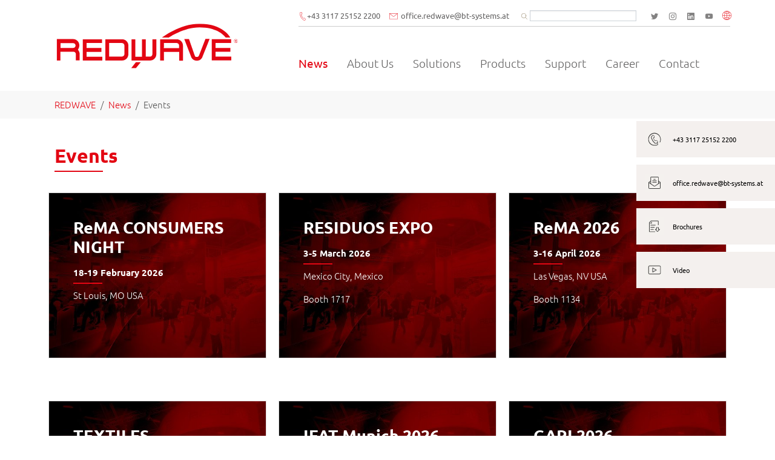

--- FILE ---
content_type: text/html; charset=utf-8
request_url: https://redwave.com/en/news-blog-events/events
body_size: 10755
content:
<!DOCTYPE html>
<html lang="en">
<head>

<meta charset="utf-8">
<!-- 
	Implemented by INETSERVICE - Internetservice Holzer & Dengg OG - Full Service Online Agentur Graz - www.inetservice.at               Based on the TYPO3 Bootstrap Package by Benjamin Kott - https://www.bootstrap-package.com/

	This website is powered by TYPO3 - inspiring people to share!
	TYPO3 is a free open source Content Management Framework initially created by Kasper Skaarhoj and licensed under GNU/GPL.
	TYPO3 is copyright 1998-2026 of Kasper Skaarhoj. Extensions are copyright of their respective owners.
	Information and contribution at https://typo3.org/
-->


<link rel="icon" href="/typo3conf/ext/inetcustomer/Resources/Public/Redwave/Icons/favicon.ico" type="image/vnd.microsoft.icon">
<title>Events - Redwave</title>
<meta http-equiv="x-ua-compatible" content="IE=edge">
<meta name="generator" content="TYPO3 CMS">
<meta name="viewport" content="width=device-width, initial-scale=1, minimum-scale=1">
<meta name="robots" content="index,follow">
<meta name="twitter:card" content="summary">
<meta name="apple-mobile-web-app-capable" content="no">
<meta name="google" content="notranslate">
<meta name="google-site-verification" content="dAJ9V1jMtg3oWEcho0D_5vw-4ZHaaw1nex3xjNLCLUE">

<link rel="stylesheet" href="/typo3temp/assets/bootstrappackage/fonts/e7d779abc20eca5bc947d71135d42d9fa2d847c0b246e02ba333a001c0c68b88/webfont.css?1768545989" media="all">
<link rel="stylesheet" href="/typo3temp/assets/compressed/merged-8a2b2a881feb4484c762da0507673fc6-5cf380ff9bd6a778ed22baacf32492a9.css?1727766227" media="all">

<link rel="stylesheet" href="/typo3temp/assets/compressed/merged-5dc72605141e97f15276f5d725ab4179-f1b2d2adecbcc7231c59b1176d15d533.css?1757930786" media="all">



<script src="/typo3temp/assets/compressed/merged-c35b012b37959d85b59b619f1fa5f0fc-28e236a62b05898d2bb73cd8ec5518c2.js?1727766262"></script>

<script src="/typo3temp/assets/compressed/merged-0e766c97b919d9091e6202407cfd7219-792baa2e25d95e276f0a4e41339b82e9.js?1727766262"></script>



<link rel="prev" href="/en/news-blog-events/news"><link rel="next" href="https://flipboard.com/@weare_REDWAVE">
<a id="c19211"></a>

	
		
			
				

				
					
					
						
					
					
					
				
					
					
							
				
					
				
						
	
			
		
	




<link rel="canonical" href="https://redwave.com/en/news-blog-events/events"/>

<link rel="alternate" hreflang="de" href="https://redwave.com/news-blog-events/events"/>
<link rel="alternate" hreflang="en" href="https://redwave.com/en/news-blog-events/events"/>
<link rel="alternate" hreflang="es" href="https://redwave.com/es/news-blog-events/events"/>
<link rel="alternate" hreflang="cn" href="https://redwave.com/zh/news-blog-events/events"/>
<link rel="alternate" hreflang="it" href="https://redwave.com/it/news-blog-events/events"/>
<link rel="alternate" hreflang="fr" href="https://redwave.com/fr/news-blog-events/events"/>
<link rel="alternate" hreflang="x-default" href="https://redwave.com/news-blog-events/events"/>
<!-- This site is optimized with the Yoast SEO for TYPO3 plugin - https://yoast.com/typo3-extensions-seo/ -->
<script type="application/ld+json">[{"@context":"https:\/\/www.schema.org","@type":"BreadcrumbList","itemListElement":[{"@type":"ListItem","position":1,"item":{"@id":"https:\/\/redwave.com\/en\/","name":"REDWAVE"}},{"@type":"ListItem","position":2,"item":{"@id":"https:\/\/redwave.com\/en\/news-blog-events","name":"News"}},{"@type":"ListItem","position":3,"item":{"@id":"https:\/\/redwave.com\/en\/news-blog-events\/events","name":"Events"}}]}]</script>
</head>
<body id="p265" class="page-265 pagelevel-2 language-3 backendlayout-default layout-default">

<div id="top"></div>
<div class="body-bg body-bg-top">

    



    



    <a class="visually-hidden-focusable" href="#page-content">
        <span>Skip to main content</span>
    </a>
    







<header id="page-header" class="bp-page-header navbar navbar-mainnavigation navbar-inverse navbar-has-image
    navbar-top navbar-fixed-top
">
    
    <div class="container topnavigation d-lg-none d-xl-none">
        <div class="phone">
            <span class="d-none d-lg-block d-xl-block"><img src="/typo3conf/ext/inetcustomer/Resources/Public/Redwave/Icons/Icon_Telefonhoerer.svg" alt="" width="14" height="14"><a href="tel:+433117251522200 ">+43 3117 25152 2200 </a></span><span class="d-lg-none d-xl-none"><a href="tel:+433117251522200 "><img src="/typo3conf/ext/inetcustomer/Resources/Public/Redwave/Icons/Icon_Telefonhoerer_gray.svg" alt="call phone number" width="14" height="14"></a></span>
        </div>
        <div class="email">
            <span class="d-none d-lg-block d-xl-block"><img src="/typo3conf/ext/inetcustomer/Resources/Public/Redwave/Icons/Icon_Kuvert.svg" alt="" width="14" height="14"><a href="#" data-mailto-token="ocknvq,qhhkeg0tgfycxgBdv/uauvgou0cv" data-mailto-vector="2">office.redwave<span>@</span>bt-systems.at</a></span><span class="d-lg-none d-xl-none"><a href="#" data-mailto-token="ocknvq,qhhkeg0tgfycxgBdv/uauvgou0cv" data-mailto-vector="2"><img src="/typo3conf/ext/inetcustomer/Resources/Public/Redwave/Icons/Icon_Kuvert_gray.svg" alt="write email" width="14" height="14"></a></span>
        </div>
        <div class="searchbox">
            <img src="/typo3conf/ext/inetcustomer/Resources/Public/Images/Icon_Lupe.svg" alt="Suche" width="20" height="20" class="searchbox">

<form method="post" id="tx_indexedsearch" action="/en/translate-to-en-suchergebnis?tx_indexedsearch_pi2%5Baction%5D=search&amp;tx_indexedsearch_pi2%5Bcontroller%5D=Search&amp;cHash=7f7d1f05ffe7711b3ff2610e9b24dd7e">
<div>
<input type="hidden" name="tx_indexedsearch_pi2[__referrer][@extension]" value="IndexedSearch" />
<input type="hidden" name="tx_indexedsearch_pi2[__referrer][@controller]" value="Search" />
<input type="hidden" name="tx_indexedsearch_pi2[__referrer][@action]" value="form" />
<input type="hidden" name="tx_indexedsearch_pi2[__referrer][arguments]" value="YTowOnt9226a237521ea3eef91a3fc2640b41b59528b5d8a" />
<input type="hidden" name="tx_indexedsearch_pi2[__referrer][@request]" value="{&quot;@extension&quot;:&quot;IndexedSearch&quot;,&quot;@controller&quot;:&quot;Search&quot;,&quot;@action&quot;:&quot;form&quot;}d07d0c3420a5ab0813d32b589db49b3e5d02656d" />
<input type="hidden" name="tx_indexedsearch_pi2[__trustedProperties]" value="{&quot;search&quot;:{&quot;_sections&quot;:1,&quot;_freeIndexUid&quot;:1,&quot;pointer&quot;:1,&quot;ext&quot;:1,&quot;searchType&quot;:1,&quot;defaultOperand&quot;:1,&quot;mediaType&quot;:1,&quot;sortOrder&quot;:1,&quot;group&quot;:1,&quot;languageUid&quot;:1,&quot;desc&quot;:1,&quot;numberOfResults&quot;:1,&quot;extendedSearch&quot;:1,&quot;sword&quot;:1,&quot;submitButton&quot;:1}}cc907568cebdcd9c2ff1f688469ac2decc3d8eac" />
</div>

    <div class="tx-indexedsearch-hidden-fields">
        <input type="hidden" name="tx_indexedsearch_pi2[search][_sections]" value="0" />
        <input id="tx_indexedsearch_freeIndexUid" type="hidden" name="tx_indexedsearch_pi2[search][_freeIndexUid]" value="_" />
        <input id="tx_indexedsearch_pointer" type="hidden" name="tx_indexedsearch_pi2[search][pointer]" value="0" />
        <input type="hidden" name="tx_indexedsearch_pi2[search][ext]" value="" />
        <input type="hidden" name="tx_indexedsearch_pi2[search][searchType]" value="1" />
        <input type="hidden" name="tx_indexedsearch_pi2[search][defaultOperand]" value="0" />
        <input type="hidden" name="tx_indexedsearch_pi2[search][mediaType]" value="-1" />
        <input type="hidden" name="tx_indexedsearch_pi2[search][sortOrder]" value="rank_flag" />
        <input type="hidden" name="tx_indexedsearch_pi2[search][group]" value="" />
        <input type="hidden" name="tx_indexedsearch_pi2[search][languageUid]" value="3" />
        <input type="hidden" name="tx_indexedsearch_pi2[search][desc]" value="" />
        <input type="hidden" name="tx_indexedsearch_pi2[search][numberOfResults]" value="10" />
        <input type="hidden" name="tx_indexedsearch_pi2[search][extendedSearch]" value="" />
    </div>
    <fieldset>
      <legend class="visually-hidden">Volltextsuche</legend>
        <div class="form-group">
            <div class="input-group">
                <label for="tx-indexedsearch-searchbox-sword" class="visually-hidden">Website durchsuchen</label>
                <input aria-label="Suchbegriff" aria-describedby="search-instructions" class="form-control" id="tx-indexedsearch-searchbox-sword" type="text" name="tx_indexedsearch_pi2[search][sword]" value="" />
                <span id="search-instructions" class="visually-hidden">Suchbegriff eingeben und mit Enter bestätigen.</span>
                <!--
                <span class="input-group-btn">
                    <input class="btn btn-primary" id="tx-indexedsearch-searchbox-button-submit" type="submit" value="Search" name="tx_indexedsearch_pi2[search][submitButton]" />
                </span>
                -->
        </div>
    </fieldset>
</form>




        </div>
        
            


    <div class="header-language-icon">
        <div class="dropdown">
            <a class="nav-link dropdown-toggle" id="language" href="#" data-bs-toggle="dropdown" role="button"
               aria-haspopup="true" aria-expanded="false">
                <img src="/typo3conf/ext/inetcustomer/Resources/Public/Redwave/Icons/icon-globe.svg" class="language-icon"/>
            </a>
            <div class="dropdown-menu dropdown-menu-right mt-0 language-menu" aria-labelledby="language">
                
                    
                            <a href="/news-blog-events/events?setLang=1" hreflang="de" title="Deutsch" class="dropdown-item">
                                Deutsch<i class="fas fa-arrow-right"></i>
                            </a>
                        
                
                    
                            <a href="/en/news-blog-events/events?setLang=1" hreflang="en" title="Englisch" class="dropdown-item active">
                                English<i class="fas fa-arrow-right"></i>
                            </a>
                        
                
                    
                            <a href="/es/news-blog-events/events?setLang=1" hreflang="es" title="Spanisch" class="dropdown-item">
                                Español<i class="fas fa-arrow-right"></i>
                            </a>
                        
                
                    
                            <a href="/fr/news-blog-events/events?setLang=1" hreflang="fr" title="Französisch" class="dropdown-item">
                                French<i class="fas fa-arrow-right"></i>
                            </a>
                        
                
                    
                            <a href="/zh/news-blog-events/events?setLang=1" hreflang="cn" title="Chinesisch" class="dropdown-item">
                                新闻<i class="fas fa-arrow-right"></i>
                            </a>
                        
                
                    
                            <a href="/it/news-blog-events/events?setLang=1" hreflang="it" title="Italienisch" class="dropdown-item">
                                Italiano<i class="fas fa-arrow-right"></i>
                            </a>
                        
                
            </div>
        </div>
    </div>
    <!--
    <div class="header-language d-lg-none d-xl-none">
        <ul id="language_menu" class="language-menu">
            
                <li class=" ">
                    
                            <a href="/news-blog-events/events" hreflang="de" title="Deutsch">
                                <span>Deutsch</span>
                            </a>
                        
                </li>
            
                <li class="active ">
                    
                            <a href="/en/news-blog-events/events" hreflang="en" title="Englisch">
                                <span>English</span>
                            </a>
                        
                </li>
            
                <li class=" ">
                    
                            <a href="/es/news-blog-events/events" hreflang="es" title="Spanisch">
                                <span>Español</span>
                            </a>
                        
                </li>
            
                <li class=" ">
                    
                            <a href="/fr/news-blog-events/events" hreflang="fr" title="Französisch">
                                <span>French</span>
                            </a>
                        
                </li>
            
                <li class=" ">
                    
                            <a href="/zh/news-blog-events/events" hreflang="cn" title="Chinesisch">
                                <span>新闻</span>
                            </a>
                        
                </li>
            
                <li class=" ">
                    
                            <a href="/it/news-blog-events/events" hreflang="it" title="Italienisch">
                                <span>Italiano</span>
                            </a>
                        
                </li>
            
        </ul>
    </div>
    -->



        
    </div>

    <div class="container">
        <a class="navbar-brand navbar-brand-image" title="Redwave" href="/en/">
            
                    <img class="navbar-brand-logo-normal" src="/typo3conf/ext/inetcustomer/Resources/Public/Redwave/Images/Redwave-Logo-Red.svg" alt="Redwave"
                         height="64" width="202">
                    
                        <img class="navbar-brand-logo-inverted" src="/typo3conf/ext/inetcustomer/Resources/Public/Images/logo-inverted.svg"
                             alt="Redwave" height="64" width="202">
                    
                
        </a>
        
            <button class="navbar-toggler collapsed" type="button" data-bs-toggle="collapse"
                    data-bs-target="#mainnavigation"
                    aria-expanded="false"
                    aria-label="Toggle navigation">
                <span class="navbar-toggler-icon"></span>
            </button>
            <nav id="mainnavigation" class="collapse navbar-collapse">
                



                
    <div class="topnavigation d-none d-lg-flex d-xl-flex">
        <div class="topnavigation-inner">
            <div class="phone">
                <span class="d-none d-lg-block d-xl-block"><img src="/typo3conf/ext/inetcustomer/Resources/Public/Redwave/Icons/Icon_Telefonhoerer.svg" alt="" width="14" height="14"><a href="tel:+433117251522200 ">+43 3117 25152 2200 </a></span><span class="d-lg-none d-xl-none"><a href="tel:+433117251522200 "><img src="/typo3conf/ext/inetcustomer/Resources/Public/Redwave/Icons/Icon_Telefonhoerer_gray.svg" alt="call phone number" width="14" height="14"></a></span>
            </div>
            <div class="email">
                <span class="d-none d-lg-block d-xl-block"><img src="/typo3conf/ext/inetcustomer/Resources/Public/Redwave/Icons/Icon_Kuvert.svg" alt="" width="14" height="14"><a href="#" data-mailto-token="ocknvq,qhhkeg0tgfycxgBdv/uauvgou0cv" data-mailto-vector="2">office.redwave<span>@</span>bt-systems.at</a></span><span class="d-lg-none d-xl-none"><a href="#" data-mailto-token="ocknvq,qhhkeg0tgfycxgBdv/uauvgou0cv" data-mailto-vector="2"><img src="/typo3conf/ext/inetcustomer/Resources/Public/Redwave/Icons/Icon_Kuvert_gray.svg" alt="write email" width="14" height="14"></a></span>
            </div>
        </div>
        <div class="topnavigation-inner">
            <div class="searchbox d-none d-lg-flex d-xl-flex">
                <img src="/typo3conf/ext/inetcustomer/Resources/Public/Images/Icon_Lupe.svg" alt="Suche" width="20" height="20" class="searchbox">

<form method="post" id="tx_indexedsearch" action="/en/translate-to-en-suchergebnis?tx_indexedsearch_pi2%5Baction%5D=search&amp;tx_indexedsearch_pi2%5Bcontroller%5D=Search&amp;cHash=7f7d1f05ffe7711b3ff2610e9b24dd7e">
<div>
<input type="hidden" name="tx_indexedsearch_pi2[__referrer][@extension]" value="IndexedSearch" />
<input type="hidden" name="tx_indexedsearch_pi2[__referrer][@controller]" value="Search" />
<input type="hidden" name="tx_indexedsearch_pi2[__referrer][@action]" value="form" />
<input type="hidden" name="tx_indexedsearch_pi2[__referrer][arguments]" value="YTowOnt9226a237521ea3eef91a3fc2640b41b59528b5d8a" />
<input type="hidden" name="tx_indexedsearch_pi2[__referrer][@request]" value="{&quot;@extension&quot;:&quot;IndexedSearch&quot;,&quot;@controller&quot;:&quot;Search&quot;,&quot;@action&quot;:&quot;form&quot;}d07d0c3420a5ab0813d32b589db49b3e5d02656d" />
<input type="hidden" name="tx_indexedsearch_pi2[__trustedProperties]" value="{&quot;search&quot;:{&quot;_sections&quot;:1,&quot;_freeIndexUid&quot;:1,&quot;pointer&quot;:1,&quot;ext&quot;:1,&quot;searchType&quot;:1,&quot;defaultOperand&quot;:1,&quot;mediaType&quot;:1,&quot;sortOrder&quot;:1,&quot;group&quot;:1,&quot;languageUid&quot;:1,&quot;desc&quot;:1,&quot;numberOfResults&quot;:1,&quot;extendedSearch&quot;:1,&quot;sword&quot;:1,&quot;submitButton&quot;:1}}cc907568cebdcd9c2ff1f688469ac2decc3d8eac" />
</div>

    <div class="tx-indexedsearch-hidden-fields">
        <input type="hidden" name="tx_indexedsearch_pi2[search][_sections]" value="0" />
        <input id="tx_indexedsearch_freeIndexUid" type="hidden" name="tx_indexedsearch_pi2[search][_freeIndexUid]" value="_" />
        <input id="tx_indexedsearch_pointer" type="hidden" name="tx_indexedsearch_pi2[search][pointer]" value="0" />
        <input type="hidden" name="tx_indexedsearch_pi2[search][ext]" value="" />
        <input type="hidden" name="tx_indexedsearch_pi2[search][searchType]" value="1" />
        <input type="hidden" name="tx_indexedsearch_pi2[search][defaultOperand]" value="0" />
        <input type="hidden" name="tx_indexedsearch_pi2[search][mediaType]" value="-1" />
        <input type="hidden" name="tx_indexedsearch_pi2[search][sortOrder]" value="rank_flag" />
        <input type="hidden" name="tx_indexedsearch_pi2[search][group]" value="" />
        <input type="hidden" name="tx_indexedsearch_pi2[search][languageUid]" value="3" />
        <input type="hidden" name="tx_indexedsearch_pi2[search][desc]" value="" />
        <input type="hidden" name="tx_indexedsearch_pi2[search][numberOfResults]" value="10" />
        <input type="hidden" name="tx_indexedsearch_pi2[search][extendedSearch]" value="" />
    </div>
    <fieldset>
      <legend class="visually-hidden">Volltextsuche</legend>
        <div class="form-group">
            <div class="input-group">
                <label for="tx-indexedsearch-searchbox-sword" class="visually-hidden">Website durchsuchen</label>
                <input aria-label="Suchbegriff" aria-describedby="search-instructions" class="form-control" id="tx-indexedsearch-searchbox-sword" type="text" name="tx_indexedsearch_pi2[search][sword]" value="" />
                <span id="search-instructions" class="visually-hidden">Suchbegriff eingeben und mit Enter bestätigen.</span>
                <!--
                <span class="input-group-btn">
                    <input class="btn btn-primary" id="tx-indexedsearch-searchbox-button-submit" type="submit" value="Search" name="tx_indexedsearch_pi2[search][submitButton]" />
                </span>
                -->
        </div>
    </fieldset>
</form>




            </div>
            

    <div class="sociallinks">
        <ul class="sociallinks-list">
            
                
            
                
                    <li class="sociallinks-item sociallinks-item-twitter" title="Twitter">
                        <a class="sociallinks-link sociallinks-link-twitter" href="https://twitter.com/RedwaveWaste" title="Twitter" rel="noopener" target="_blank">
                            <span class="sociallinks-link-icon bootstrappackageicon bootstrappackageicon-twitter" aria-hidden="true"></span>
                            <span class="sociallinks-link-label">Twitter</span>
                        </a>
                    </li>
                
            
                
                    <li class="sociallinks-item sociallinks-item-instagram" title="Instagram">
                        <a class="sociallinks-link sociallinks-link-instagram" href="https://www.instagram.com/weare_redwave/" title="Instagram" rel="noopener" target="_blank">
                            <span class="sociallinks-link-icon bootstrappackageicon bootstrappackageicon-instagram" aria-hidden="true"></span>
                            <span class="sociallinks-link-label">Instagram</span>
                        </a>
                    </li>
                
            
                
            
                
            
                
                    <li class="sociallinks-item sociallinks-item-linkedin" title="LinkedIn">
                        <a class="sociallinks-link sociallinks-link-linkedin" href="https://www.linkedin.com/company/redwave1/?viewAsMember=true" title="LinkedIn" rel="noopener" target="_blank">
                            <span class="sociallinks-link-icon bootstrappackageicon bootstrappackageicon-linkedin" aria-hidden="true"></span>
                            <span class="sociallinks-link-label">LinkedIn</span>
                        </a>
                    </li>
                
            
                
            
                
                    <li class="sociallinks-item sociallinks-item-youtube" title="YouTube">
                        <a class="sociallinks-link sociallinks-link-youtube" href="https://www.youtube.com/user/sortingsystemredwave/videos" title="YouTube" rel="noopener" target="_blank">
                            <span class="sociallinks-link-icon bootstrappackageicon bootstrappackageicon-youtube" aria-hidden="true"></span>
                            <span class="sociallinks-link-label">YouTube</span>
                        </a>
                    </li>
                
            
                
            
                
            
                
            
        </ul>
    </div>



            
                <div class="header-language">
                    


    <div class="header-language-icon">
        <div class="dropdown">
            <a class="nav-link dropdown-toggle" id="language" href="#" data-bs-toggle="dropdown" role="button"
               aria-haspopup="true" aria-expanded="false">
                <img src="/typo3conf/ext/inetcustomer/Resources/Public/Redwave/Icons/icon-globe.svg" class="language-icon"/>
            </a>
            <div class="dropdown-menu dropdown-menu-right mt-0 language-menu" aria-labelledby="language">
                
                    
                            <a href="/news-blog-events/events?setLang=1" hreflang="de" title="Deutsch" class="dropdown-item">
                                Deutsch<i class="fas fa-arrow-right"></i>
                            </a>
                        
                
                    
                            <a href="/en/news-blog-events/events?setLang=1" hreflang="en" title="Englisch" class="dropdown-item active">
                                English<i class="fas fa-arrow-right"></i>
                            </a>
                        
                
                    
                            <a href="/es/news-blog-events/events?setLang=1" hreflang="es" title="Spanisch" class="dropdown-item">
                                Español<i class="fas fa-arrow-right"></i>
                            </a>
                        
                
                    
                            <a href="/fr/news-blog-events/events?setLang=1" hreflang="fr" title="Französisch" class="dropdown-item">
                                French<i class="fas fa-arrow-right"></i>
                            </a>
                        
                
                    
                            <a href="/zh/news-blog-events/events?setLang=1" hreflang="cn" title="Chinesisch" class="dropdown-item">
                                新闻<i class="fas fa-arrow-right"></i>
                            </a>
                        
                
                    
                            <a href="/it/news-blog-events/events?setLang=1" hreflang="it" title="Italienisch" class="dropdown-item">
                                Italiano<i class="fas fa-arrow-right"></i>
                            </a>
                        
                
            </div>
        </div>
    </div>
    <!--
    <div class="header-language d-lg-none d-xl-none">
        <ul id="language_menu" class="language-menu">
            
                <li class=" ">
                    
                            <a href="/news-blog-events/events" hreflang="de" title="Deutsch">
                                <span>Deutsch</span>
                            </a>
                        
                </li>
            
                <li class="active ">
                    
                            <a href="/en/news-blog-events/events" hreflang="en" title="Englisch">
                                <span>English</span>
                            </a>
                        
                </li>
            
                <li class=" ">
                    
                            <a href="/es/news-blog-events/events" hreflang="es" title="Spanisch">
                                <span>Español</span>
                            </a>
                        
                </li>
            
                <li class=" ">
                    
                            <a href="/fr/news-blog-events/events" hreflang="fr" title="Französisch">
                                <span>French</span>
                            </a>
                        
                </li>
            
                <li class=" ">
                    
                            <a href="/zh/news-blog-events/events" hreflang="cn" title="Chinesisch">
                                <span>新闻</span>
                            </a>
                        
                </li>
            
                <li class=" ">
                    
                            <a href="/it/news-blog-events/events" hreflang="it" title="Italienisch">
                                <span>Italiano</span>
                            </a>
                        
                </li>
            
        </ul>
    </div>
    -->



                </div>
            
        </div>
    </div>

                
    
        <ul class="navbar-nav">
            
                
                        <li class="nav-item active dropdown dropdown-hover">
                            <a href="/en/news-blog-events" id="nav-item-247"
                               class="nav-link dropdown-toggle"
                                title="News" aria-haspopup="true" aria-expanded="false">
                            <span class="nav-link-text">News
                            </span>
                            <i class="angle-right"><svg aria-hidden="true" focusable="false" data-prefix="fas" data-icon="angle-right" class="svg-inline--fa fa-angle-right fa-w-8" role="img" xmlns="http://www.w3.org/2000/svg" viewBox="0 0 256 512"><path fill="currentColor" d="M224.3 273l-136 136c-9.4 9.4-24.6 9.4-33.9 0l-22.6-22.6c-9.4-9.4-9.4-24.6 0-33.9l96.4-96.4-96.4-96.4c-9.4-9.4-9.4-24.6 0-33.9L54.3 103c9.4-9.4 24.6-9.4 33.9 0l136 136c9.5 9.4 9.5 24.6.1 34z"></path></svg></i>
                            </a>
                            
                                <ul class="dropdown-menu" aria-labelledby="nav-item-247">
                                    
                                        
                                                <li class="">
                                                    <a href="https://bt-systems.at/en/news/press"
                                                       class="dropdown-item"
                                                       
                                                    title="Presse">
                                                    <span class="dropdown-text">
                                                        <i class="angle-right"><svg aria-hidden="true" focusable="false" data-prefix="fas" data-icon="angle-right" class="svg-inline--fa fa-angle-right fa-w-8" role="img" xmlns="http://www.w3.org/2000/svg" viewBox="0 0 256 512"><path fill="currentColor" d="M224.3 273l-136 136c-9.4 9.4-24.6 9.4-33.9 0l-22.6-22.6c-9.4-9.4-9.4-24.6 0-33.9l96.4-96.4-96.4-96.4c-9.4-9.4-9.4-24.6 0-33.9L54.3 103c9.4-9.4 24.6-9.4 33.9 0l136 136c9.5 9.4 9.5 24.6.1 34z"></path></svg></i>Presse
                                                        
                                                    </span>
                                                    <i class="angle-right"><svg aria-hidden="true" focusable="false" data-prefix="fas" data-icon="angle-right" class="svg-inline--fa fa-angle-right fa-w-8" role="img" xmlns="http://www.w3.org/2000/svg" viewBox="0 0 256 512"><path fill="currentColor" d="M224.3 273l-136 136c-9.4 9.4-24.6 9.4-33.9 0l-22.6-22.6c-9.4-9.4-9.4-24.6 0-33.9l96.4-96.4-96.4-96.4c-9.4-9.4-9.4-24.6 0-33.9L54.3 103c9.4-9.4 24.6-9.4 33.9 0l136 136c9.5 9.4 9.5 24.6.1 34z"></path></svg></i>
                                                    </a>
                                                    
                                                </li>
                                            
                                    
                                        
                                                <li class="">
                                                    <a href="/en/news-blog-events/news"
                                                       class="dropdown-item"
                                                       
                                                    title="News">
                                                    <span class="dropdown-text">
                                                        <i class="angle-right"><svg aria-hidden="true" focusable="false" data-prefix="fas" data-icon="angle-right" class="svg-inline--fa fa-angle-right fa-w-8" role="img" xmlns="http://www.w3.org/2000/svg" viewBox="0 0 256 512"><path fill="currentColor" d="M224.3 273l-136 136c-9.4 9.4-24.6 9.4-33.9 0l-22.6-22.6c-9.4-9.4-9.4-24.6 0-33.9l96.4-96.4-96.4-96.4c-9.4-9.4-9.4-24.6 0-33.9L54.3 103c9.4-9.4 24.6-9.4 33.9 0l136 136c9.5 9.4 9.5 24.6.1 34z"></path></svg></i>News
                                                        
                                                    </span>
                                                    <i class="angle-right"><svg aria-hidden="true" focusable="false" data-prefix="fas" data-icon="angle-right" class="svg-inline--fa fa-angle-right fa-w-8" role="img" xmlns="http://www.w3.org/2000/svg" viewBox="0 0 256 512"><path fill="currentColor" d="M224.3 273l-136 136c-9.4 9.4-24.6 9.4-33.9 0l-22.6-22.6c-9.4-9.4-9.4-24.6 0-33.9l96.4-96.4-96.4-96.4c-9.4-9.4-9.4-24.6 0-33.9L54.3 103c9.4-9.4 24.6-9.4 33.9 0l136 136c9.5 9.4 9.5 24.6.1 34z"></path></svg></i>
                                                    </a>
                                                    
                                                </li>
                                            
                                    
                                        
                                                <li class="">
                                                    <a href="/en/news-blog-events/events"
                                                       class="dropdown-item active"
                                                       
                                                    title="Events">
                                                    <span class="dropdown-text">
                                                        <i class="angle-right"><svg aria-hidden="true" focusable="false" data-prefix="fas" data-icon="angle-right" class="svg-inline--fa fa-angle-right fa-w-8" role="img" xmlns="http://www.w3.org/2000/svg" viewBox="0 0 256 512"><path fill="currentColor" d="M224.3 273l-136 136c-9.4 9.4-24.6 9.4-33.9 0l-22.6-22.6c-9.4-9.4-9.4-24.6 0-33.9l96.4-96.4-96.4-96.4c-9.4-9.4-9.4-24.6 0-33.9L54.3 103c9.4-9.4 24.6-9.4 33.9 0l136 136c9.5 9.4 9.5 24.6.1 34z"></path></svg></i>Events
                                                         <span class="visually-hidden">(current)</span>
                                                    </span>
                                                    <i class="angle-right"><svg aria-hidden="true" focusable="false" data-prefix="fas" data-icon="angle-right" class="svg-inline--fa fa-angle-right fa-w-8" role="img" xmlns="http://www.w3.org/2000/svg" viewBox="0 0 256 512"><path fill="currentColor" d="M224.3 273l-136 136c-9.4 9.4-24.6 9.4-33.9 0l-22.6-22.6c-9.4-9.4-9.4-24.6 0-33.9l96.4-96.4-96.4-96.4c-9.4-9.4-9.4-24.6 0-33.9L54.3 103c9.4-9.4 24.6-9.4 33.9 0l136 136c9.5 9.4 9.5 24.6.1 34z"></path></svg></i>
                                                    </a>
                                                    
                                                </li>
                                            
                                    
                                        
                                                <li class="">
                                                    <a href="https://flipboard.com/@weare_REDWAVE"
                                                       class="dropdown-item"
                                                        target="_blank"
                                                    title="Publications">
                                                    <span class="dropdown-text">
                                                        <i class="angle-right"><svg aria-hidden="true" focusable="false" data-prefix="fas" data-icon="angle-right" class="svg-inline--fa fa-angle-right fa-w-8" role="img" xmlns="http://www.w3.org/2000/svg" viewBox="0 0 256 512"><path fill="currentColor" d="M224.3 273l-136 136c-9.4 9.4-24.6 9.4-33.9 0l-22.6-22.6c-9.4-9.4-9.4-24.6 0-33.9l96.4-96.4-96.4-96.4c-9.4-9.4-9.4-24.6 0-33.9L54.3 103c9.4-9.4 24.6-9.4 33.9 0l136 136c9.5 9.4 9.5 24.6.1 34z"></path></svg></i>Publications
                                                        
                                                    </span>
                                                    <i class="angle-right"><svg aria-hidden="true" focusable="false" data-prefix="fas" data-icon="angle-right" class="svg-inline--fa fa-angle-right fa-w-8" role="img" xmlns="http://www.w3.org/2000/svg" viewBox="0 0 256 512"><path fill="currentColor" d="M224.3 273l-136 136c-9.4 9.4-24.6 9.4-33.9 0l-22.6-22.6c-9.4-9.4-9.4-24.6 0-33.9l96.4-96.4-96.4-96.4c-9.4-9.4-9.4-24.6 0-33.9L54.3 103c9.4-9.4 24.6-9.4 33.9 0l136 136c9.5 9.4 9.5 24.6.1 34z"></path></svg></i>
                                                    </a>
                                                    
                                                </li>
                                            
                                    
                                        
                                                <li class="">
                                                    <a href="/en/news-blog-events/blog"
                                                       class="dropdown-item"
                                                       
                                                    title="Blog">
                                                    <span class="dropdown-text">
                                                        <i class="angle-right"><svg aria-hidden="true" focusable="false" data-prefix="fas" data-icon="angle-right" class="svg-inline--fa fa-angle-right fa-w-8" role="img" xmlns="http://www.w3.org/2000/svg" viewBox="0 0 256 512"><path fill="currentColor" d="M224.3 273l-136 136c-9.4 9.4-24.6 9.4-33.9 0l-22.6-22.6c-9.4-9.4-9.4-24.6 0-33.9l96.4-96.4-96.4-96.4c-9.4-9.4-9.4-24.6 0-33.9L54.3 103c9.4-9.4 24.6-9.4 33.9 0l136 136c9.5 9.4 9.5 24.6.1 34z"></path></svg></i>Blog
                                                        
                                                    </span>
                                                    <i class="angle-right"><svg aria-hidden="true" focusable="false" data-prefix="fas" data-icon="angle-right" class="svg-inline--fa fa-angle-right fa-w-8" role="img" xmlns="http://www.w3.org/2000/svg" viewBox="0 0 256 512"><path fill="currentColor" d="M224.3 273l-136 136c-9.4 9.4-24.6 9.4-33.9 0l-22.6-22.6c-9.4-9.4-9.4-24.6 0-33.9l96.4-96.4-96.4-96.4c-9.4-9.4-9.4-24.6 0-33.9L54.3 103c9.4-9.4 24.6-9.4 33.9 0l136 136c9.5 9.4 9.5 24.6.1 34z"></path></svg></i>
                                                    </a>
                                                    
                                                </li>
                                            
                                    
                                        
                                                <li class="">
                                                    <a href="/en/news-blog-events/group-news"
                                                       class="dropdown-item"
                                                       
                                                    title="Group News">
                                                    <span class="dropdown-text">
                                                        <i class="angle-right"><svg aria-hidden="true" focusable="false" data-prefix="fas" data-icon="angle-right" class="svg-inline--fa fa-angle-right fa-w-8" role="img" xmlns="http://www.w3.org/2000/svg" viewBox="0 0 256 512"><path fill="currentColor" d="M224.3 273l-136 136c-9.4 9.4-24.6 9.4-33.9 0l-22.6-22.6c-9.4-9.4-9.4-24.6 0-33.9l96.4-96.4-96.4-96.4c-9.4-9.4-9.4-24.6 0-33.9L54.3 103c9.4-9.4 24.6-9.4 33.9 0l136 136c9.5 9.4 9.5 24.6.1 34z"></path></svg></i>Group News
                                                        
                                                    </span>
                                                    <i class="angle-right"><svg aria-hidden="true" focusable="false" data-prefix="fas" data-icon="angle-right" class="svg-inline--fa fa-angle-right fa-w-8" role="img" xmlns="http://www.w3.org/2000/svg" viewBox="0 0 256 512"><path fill="currentColor" d="M224.3 273l-136 136c-9.4 9.4-24.6 9.4-33.9 0l-22.6-22.6c-9.4-9.4-9.4-24.6 0-33.9l96.4-96.4-96.4-96.4c-9.4-9.4-9.4-24.6 0-33.9L54.3 103c9.4-9.4 24.6-9.4 33.9 0l136 136c9.5 9.4 9.5 24.6.1 34z"></path></svg></i>
                                                    </a>
                                                    
                                                </li>
                                            
                                    
                                </ul>
                            
                        </li>
                    
            
                
                        <li class="nav-item dropdown dropdown-hover">
                            <a href="/en/about-us" id="nav-item-275"
                               class="nav-link dropdown-toggle"
                                title="About Us" aria-haspopup="true" aria-expanded="false">
                            <span class="nav-link-text">About Us
                            </span>
                            <i class="angle-right"><svg aria-hidden="true" focusable="false" data-prefix="fas" data-icon="angle-right" class="svg-inline--fa fa-angle-right fa-w-8" role="img" xmlns="http://www.w3.org/2000/svg" viewBox="0 0 256 512"><path fill="currentColor" d="M224.3 273l-136 136c-9.4 9.4-24.6 9.4-33.9 0l-22.6-22.6c-9.4-9.4-9.4-24.6 0-33.9l96.4-96.4-96.4-96.4c-9.4-9.4-9.4-24.6 0-33.9L54.3 103c9.4-9.4 24.6-9.4 33.9 0l136 136c9.5 9.4 9.5 24.6.1 34z"></path></svg></i>
                            </a>
                            
                                <ul class="dropdown-menu" aria-labelledby="nav-item-275">
                                    
                                        
                                                <li class="">
                                                    <a href="https://redwave.com/en/about-us#c1132"
                                                       class="dropdown-item"
                                                       
                                                    title="Company">
                                                    <span class="dropdown-text">
                                                        <i class="angle-right"><svg aria-hidden="true" focusable="false" data-prefix="fas" data-icon="angle-right" class="svg-inline--fa fa-angle-right fa-w-8" role="img" xmlns="http://www.w3.org/2000/svg" viewBox="0 0 256 512"><path fill="currentColor" d="M224.3 273l-136 136c-9.4 9.4-24.6 9.4-33.9 0l-22.6-22.6c-9.4-9.4-9.4-24.6 0-33.9l96.4-96.4-96.4-96.4c-9.4-9.4-9.4-24.6 0-33.9L54.3 103c9.4-9.4 24.6-9.4 33.9 0l136 136c9.5 9.4 9.5 24.6.1 34z"></path></svg></i>Company
                                                        
                                                    </span>
                                                    <i class="angle-right"><svg aria-hidden="true" focusable="false" data-prefix="fas" data-icon="angle-right" class="svg-inline--fa fa-angle-right fa-w-8" role="img" xmlns="http://www.w3.org/2000/svg" viewBox="0 0 256 512"><path fill="currentColor" d="M224.3 273l-136 136c-9.4 9.4-24.6 9.4-33.9 0l-22.6-22.6c-9.4-9.4-9.4-24.6 0-33.9l96.4-96.4-96.4-96.4c-9.4-9.4-9.4-24.6 0-33.9L54.3 103c9.4-9.4 24.6-9.4 33.9 0l136 136c9.5 9.4 9.5 24.6.1 34z"></path></svg></i>
                                                    </a>
                                                    
                                                </li>
                                            
                                    
                                        
                                                <li class="">
                                                    <a href="/en/about-us/history"
                                                       class="dropdown-item"
                                                       
                                                    title="History">
                                                    <span class="dropdown-text">
                                                        <i class="angle-right"><svg aria-hidden="true" focusable="false" data-prefix="fas" data-icon="angle-right" class="svg-inline--fa fa-angle-right fa-w-8" role="img" xmlns="http://www.w3.org/2000/svg" viewBox="0 0 256 512"><path fill="currentColor" d="M224.3 273l-136 136c-9.4 9.4-24.6 9.4-33.9 0l-22.6-22.6c-9.4-9.4-9.4-24.6 0-33.9l96.4-96.4-96.4-96.4c-9.4-9.4-9.4-24.6 0-33.9L54.3 103c9.4-9.4 24.6-9.4 33.9 0l136 136c9.5 9.4 9.5 24.6.1 34z"></path></svg></i>History
                                                        
                                                    </span>
                                                    <i class="angle-right"><svg aria-hidden="true" focusable="false" data-prefix="fas" data-icon="angle-right" class="svg-inline--fa fa-angle-right fa-w-8" role="img" xmlns="http://www.w3.org/2000/svg" viewBox="0 0 256 512"><path fill="currentColor" d="M224.3 273l-136 136c-9.4 9.4-24.6 9.4-33.9 0l-22.6-22.6c-9.4-9.4-9.4-24.6 0-33.9l96.4-96.4-96.4-96.4c-9.4-9.4-9.4-24.6 0-33.9L54.3 103c9.4-9.4 24.6-9.4 33.9 0l136 136c9.5 9.4 9.5 24.6.1 34z"></path></svg></i>
                                                    </a>
                                                    
                                                </li>
                                            
                                    
                                        
                                                <li class="">
                                                    <a href="https://redwave.com/en/about-us#c1155"
                                                       class="dropdown-item"
                                                       
                                                    title="Certificate">
                                                    <span class="dropdown-text">
                                                        <i class="angle-right"><svg aria-hidden="true" focusable="false" data-prefix="fas" data-icon="angle-right" class="svg-inline--fa fa-angle-right fa-w-8" role="img" xmlns="http://www.w3.org/2000/svg" viewBox="0 0 256 512"><path fill="currentColor" d="M224.3 273l-136 136c-9.4 9.4-24.6 9.4-33.9 0l-22.6-22.6c-9.4-9.4-9.4-24.6 0-33.9l96.4-96.4-96.4-96.4c-9.4-9.4-9.4-24.6 0-33.9L54.3 103c9.4-9.4 24.6-9.4 33.9 0l136 136c9.5 9.4 9.5 24.6.1 34z"></path></svg></i>Certificate
                                                        
                                                    </span>
                                                    <i class="angle-right"><svg aria-hidden="true" focusable="false" data-prefix="fas" data-icon="angle-right" class="svg-inline--fa fa-angle-right fa-w-8" role="img" xmlns="http://www.w3.org/2000/svg" viewBox="0 0 256 512"><path fill="currentColor" d="M224.3 273l-136 136c-9.4 9.4-24.6 9.4-33.9 0l-22.6-22.6c-9.4-9.4-9.4-24.6 0-33.9l96.4-96.4-96.4-96.4c-9.4-9.4-9.4-24.6 0-33.9L54.3 103c9.4-9.4 24.6-9.4 33.9 0l136 136c9.5 9.4 9.5 24.6.1 34z"></path></svg></i>
                                                    </a>
                                                    
                                                </li>
                                            
                                    
                                        
                                                <li class="">
                                                    <a href="/en/about-us/corporate-responsibility"
                                                       class="dropdown-item"
                                                       
                                                    title="Corporate Responsibility">
                                                    <span class="dropdown-text">
                                                        <i class="angle-right"><svg aria-hidden="true" focusable="false" data-prefix="fas" data-icon="angle-right" class="svg-inline--fa fa-angle-right fa-w-8" role="img" xmlns="http://www.w3.org/2000/svg" viewBox="0 0 256 512"><path fill="currentColor" d="M224.3 273l-136 136c-9.4 9.4-24.6 9.4-33.9 0l-22.6-22.6c-9.4-9.4-9.4-24.6 0-33.9l96.4-96.4-96.4-96.4c-9.4-9.4-9.4-24.6 0-33.9L54.3 103c9.4-9.4 24.6-9.4 33.9 0l136 136c9.5 9.4 9.5 24.6.1 34z"></path></svg></i>Corporate Responsibility
                                                        
                                                    </span>
                                                    <i class="angle-right"><svg aria-hidden="true" focusable="false" data-prefix="fas" data-icon="angle-right" class="svg-inline--fa fa-angle-right fa-w-8" role="img" xmlns="http://www.w3.org/2000/svg" viewBox="0 0 256 512"><path fill="currentColor" d="M224.3 273l-136 136c-9.4 9.4-24.6 9.4-33.9 0l-22.6-22.6c-9.4-9.4-9.4-24.6 0-33.9l96.4-96.4-96.4-96.4c-9.4-9.4-9.4-24.6 0-33.9L54.3 103c9.4-9.4 24.6-9.4 33.9 0l136 136c9.5 9.4 9.5 24.6.1 34z"></path></svg></i>
                                                    </a>
                                                    
                                                </li>
                                            
                                    
                                </ul>
                            
                        </li>
                    
            
                
                        <li class="nav-item dropdown dropdown-hover">
                            <a href="/en/solutions" id="nav-item-249"
                               class="nav-link dropdown-toggle"
                                title="Solutions" aria-haspopup="true" aria-expanded="false">
                            <span class="nav-link-text">Solutions
                            </span>
                            <i class="angle-right"><svg aria-hidden="true" focusable="false" data-prefix="fas" data-icon="angle-right" class="svg-inline--fa fa-angle-right fa-w-8" role="img" xmlns="http://www.w3.org/2000/svg" viewBox="0 0 256 512"><path fill="currentColor" d="M224.3 273l-136 136c-9.4 9.4-24.6 9.4-33.9 0l-22.6-22.6c-9.4-9.4-9.4-24.6 0-33.9l96.4-96.4-96.4-96.4c-9.4-9.4-9.4-24.6 0-33.9L54.3 103c9.4-9.4 24.6-9.4 33.9 0l136 136c9.5 9.4 9.5 24.6.1 34z"></path></svg></i>
                            </a>
                            
                                <ul class="dropdown-menu" aria-labelledby="nav-item-249">
                                    
                                        
                                                <li class=" dropdown-submenu dropdown-hover">
                                                    <a href="/en/loesungen/recycling/glass"
                                                       class="dropdown-item dropdown-toggle"
                                                       
                                                    title="Recycling">
                                                    <span class="dropdown-text">
                                                        <i class="angle-right"><svg aria-hidden="true" focusable="false" data-prefix="fas" data-icon="angle-right" class="svg-inline--fa fa-angle-right fa-w-8" role="img" xmlns="http://www.w3.org/2000/svg" viewBox="0 0 256 512"><path fill="currentColor" d="M224.3 273l-136 136c-9.4 9.4-24.6 9.4-33.9 0l-22.6-22.6c-9.4-9.4-9.4-24.6 0-33.9l96.4-96.4-96.4-96.4c-9.4-9.4-9.4-24.6 0-33.9L54.3 103c9.4-9.4 24.6-9.4 33.9 0l136 136c9.5 9.4 9.5 24.6.1 34z"></path></svg></i>Recycling
                                                        
                                                    </span>
                                                    <i class="angle-right"><svg aria-hidden="true" focusable="false" data-prefix="fas" data-icon="angle-right" class="svg-inline--fa fa-angle-right fa-w-8" role="img" xmlns="http://www.w3.org/2000/svg" viewBox="0 0 256 512"><path fill="currentColor" d="M224.3 273l-136 136c-9.4 9.4-24.6 9.4-33.9 0l-22.6-22.6c-9.4-9.4-9.4-24.6 0-33.9l96.4-96.4-96.4-96.4c-9.4-9.4-9.4-24.6 0-33.9L54.3 103c9.4-9.4 24.6-9.4 33.9 0l136 136c9.5 9.4 9.5 24.6.1 34z"></path></svg></i>
                                                    </a>
                                                    
                                                        <ul class="dropdown-menu"
                                                            aria-labelledby="nav-item-269">
                                                            
                                                                
                                                                        <li class="">
                                                                            <a href="/en/loesungen/recycling/glass"
                                                                               class="dropdown-item"
                                                                               
                                                                            title="Glass">

                                                                            <span class="dropdown-text"><i class="angle-right"><svg aria-hidden="true" focusable="false" data-prefix="fas" data-icon="angle-right" class="svg-inline--fa fa-angle-right fa-w-8" role="img" xmlns="http://www.w3.org/2000/svg" viewBox="0 0 256 512"><path fill="currentColor" d="M224.3 273l-136 136c-9.4 9.4-24.6 9.4-33.9 0l-22.6-22.6c-9.4-9.4-9.4-24.6 0-33.9l96.4-96.4-96.4-96.4c-9.4-9.4-9.4-24.6 0-33.9L54.3 103c9.4-9.4 24.6-9.4 33.9 0l136 136c9.5 9.4 9.5 24.6.1 34z"></path></svg></i>Glass</span>
                                                                            <i class="angle-right"><svg aria-hidden="true" focusable="false" data-prefix="fas" data-icon="angle-right" class="svg-inline--fa fa-angle-right fa-w-8" role="img" xmlns="http://www.w3.org/2000/svg" viewBox="0 0 256 512"><path fill="currentColor" d="M224.3 273l-136 136c-9.4 9.4-24.6 9.4-33.9 0l-22.6-22.6c-9.4-9.4-9.4-24.6 0-33.9l96.4-96.4-96.4-96.4c-9.4-9.4-9.4-24.6 0-33.9L54.3 103c9.4-9.4 24.6-9.4 33.9 0l136 136c9.5 9.4 9.5 24.6.1 34z"></path></svg></i>
                                                                            </a>
                                                                            
                                                                        </li>
                                                                    
                                                            
                                                                
                                                                        <li class="">
                                                                            <a href="/en/solutions/recycling/paper"
                                                                               class="dropdown-item"
                                                                               
                                                                            title="Paper">

                                                                            <span class="dropdown-text"><i class="angle-right"><svg aria-hidden="true" focusable="false" data-prefix="fas" data-icon="angle-right" class="svg-inline--fa fa-angle-right fa-w-8" role="img" xmlns="http://www.w3.org/2000/svg" viewBox="0 0 256 512"><path fill="currentColor" d="M224.3 273l-136 136c-9.4 9.4-24.6 9.4-33.9 0l-22.6-22.6c-9.4-9.4-9.4-24.6 0-33.9l96.4-96.4-96.4-96.4c-9.4-9.4-9.4-24.6 0-33.9L54.3 103c9.4-9.4 24.6-9.4 33.9 0l136 136c9.5 9.4 9.5 24.6.1 34z"></path></svg></i>Paper</span>
                                                                            <i class="angle-right"><svg aria-hidden="true" focusable="false" data-prefix="fas" data-icon="angle-right" class="svg-inline--fa fa-angle-right fa-w-8" role="img" xmlns="http://www.w3.org/2000/svg" viewBox="0 0 256 512"><path fill="currentColor" d="M224.3 273l-136 136c-9.4 9.4-24.6 9.4-33.9 0l-22.6-22.6c-9.4-9.4-9.4-24.6 0-33.9l96.4-96.4-96.4-96.4c-9.4-9.4-9.4-24.6 0-33.9L54.3 103c9.4-9.4 24.6-9.4 33.9 0l136 136c9.5 9.4 9.5 24.6.1 34z"></path></svg></i>
                                                                            </a>
                                                                            
                                                                        </li>
                                                                    
                                                            
                                                                
                                                                        <li class="">
                                                                            <a href="/en/solutions/recycling/plastic"
                                                                               class="dropdown-item"
                                                                               
                                                                            title="Plastic">

                                                                            <span class="dropdown-text"><i class="angle-right"><svg aria-hidden="true" focusable="false" data-prefix="fas" data-icon="angle-right" class="svg-inline--fa fa-angle-right fa-w-8" role="img" xmlns="http://www.w3.org/2000/svg" viewBox="0 0 256 512"><path fill="currentColor" d="M224.3 273l-136 136c-9.4 9.4-24.6 9.4-33.9 0l-22.6-22.6c-9.4-9.4-9.4-24.6 0-33.9l96.4-96.4-96.4-96.4c-9.4-9.4-9.4-24.6 0-33.9L54.3 103c9.4-9.4 24.6-9.4 33.9 0l136 136c9.5 9.4 9.5 24.6.1 34z"></path></svg></i>Plastic</span>
                                                                            <i class="angle-right"><svg aria-hidden="true" focusable="false" data-prefix="fas" data-icon="angle-right" class="svg-inline--fa fa-angle-right fa-w-8" role="img" xmlns="http://www.w3.org/2000/svg" viewBox="0 0 256 512"><path fill="currentColor" d="M224.3 273l-136 136c-9.4 9.4-24.6 9.4-33.9 0l-22.6-22.6c-9.4-9.4-9.4-24.6 0-33.9l96.4-96.4-96.4-96.4c-9.4-9.4-9.4-24.6 0-33.9L54.3 103c9.4-9.4 24.6-9.4 33.9 0l136 136c9.5 9.4 9.5 24.6.1 34z"></path></svg></i>
                                                                            </a>
                                                                            
                                                                        </li>
                                                                    
                                                            
                                                                
                                                                        <li class="">
                                                                            <a href="/en/loesungen/recycling/metal"
                                                                               class="dropdown-item"
                                                                               
                                                                            title="Metal">

                                                                            <span class="dropdown-text"><i class="angle-right"><svg aria-hidden="true" focusable="false" data-prefix="fas" data-icon="angle-right" class="svg-inline--fa fa-angle-right fa-w-8" role="img" xmlns="http://www.w3.org/2000/svg" viewBox="0 0 256 512"><path fill="currentColor" d="M224.3 273l-136 136c-9.4 9.4-24.6 9.4-33.9 0l-22.6-22.6c-9.4-9.4-9.4-24.6 0-33.9l96.4-96.4-96.4-96.4c-9.4-9.4-9.4-24.6 0-33.9L54.3 103c9.4-9.4 24.6-9.4 33.9 0l136 136c9.5 9.4 9.5 24.6.1 34z"></path></svg></i>Metal</span>
                                                                            <i class="angle-right"><svg aria-hidden="true" focusable="false" data-prefix="fas" data-icon="angle-right" class="svg-inline--fa fa-angle-right fa-w-8" role="img" xmlns="http://www.w3.org/2000/svg" viewBox="0 0 256 512"><path fill="currentColor" d="M224.3 273l-136 136c-9.4 9.4-24.6 9.4-33.9 0l-22.6-22.6c-9.4-9.4-9.4-24.6 0-33.9l96.4-96.4-96.4-96.4c-9.4-9.4-9.4-24.6 0-33.9L54.3 103c9.4-9.4 24.6-9.4 33.9 0l136 136c9.5 9.4 9.5 24.6.1 34z"></path></svg></i>
                                                                            </a>
                                                                            
                                                                        </li>
                                                                    
                                                            
                                                                
                                                                        <li class="">
                                                                            <a href="/en/solutions/recycling/single-stream"
                                                                               class="dropdown-item"
                                                                               
                                                                            title="Single Stream">

                                                                            <span class="dropdown-text"><i class="angle-right"><svg aria-hidden="true" focusable="false" data-prefix="fas" data-icon="angle-right" class="svg-inline--fa fa-angle-right fa-w-8" role="img" xmlns="http://www.w3.org/2000/svg" viewBox="0 0 256 512"><path fill="currentColor" d="M224.3 273l-136 136c-9.4 9.4-24.6 9.4-33.9 0l-22.6-22.6c-9.4-9.4-9.4-24.6 0-33.9l96.4-96.4-96.4-96.4c-9.4-9.4-9.4-24.6 0-33.9L54.3 103c9.4-9.4 24.6-9.4 33.9 0l136 136c9.5 9.4 9.5 24.6.1 34z"></path></svg></i>Single Stream</span>
                                                                            <i class="angle-right"><svg aria-hidden="true" focusable="false" data-prefix="fas" data-icon="angle-right" class="svg-inline--fa fa-angle-right fa-w-8" role="img" xmlns="http://www.w3.org/2000/svg" viewBox="0 0 256 512"><path fill="currentColor" d="M224.3 273l-136 136c-9.4 9.4-24.6 9.4-33.9 0l-22.6-22.6c-9.4-9.4-9.4-24.6 0-33.9l96.4-96.4-96.4-96.4c-9.4-9.4-9.4-24.6 0-33.9L54.3 103c9.4-9.4 24.6-9.4 33.9 0l136 136c9.5 9.4 9.5 24.6.1 34z"></path></svg></i>
                                                                            </a>
                                                                            
                                                                        </li>
                                                                    
                                                            
                                                                
                                                                        <li class="">
                                                                            <a href="/en/solutions/recycling/refused-derived-fuel"
                                                                               class="dropdown-item"
                                                                               
                                                                            title="Refused Derived Fuel">

                                                                            <span class="dropdown-text"><i class="angle-right"><svg aria-hidden="true" focusable="false" data-prefix="fas" data-icon="angle-right" class="svg-inline--fa fa-angle-right fa-w-8" role="img" xmlns="http://www.w3.org/2000/svg" viewBox="0 0 256 512"><path fill="currentColor" d="M224.3 273l-136 136c-9.4 9.4-24.6 9.4-33.9 0l-22.6-22.6c-9.4-9.4-9.4-24.6 0-33.9l96.4-96.4-96.4-96.4c-9.4-9.4-9.4-24.6 0-33.9L54.3 103c9.4-9.4 24.6-9.4 33.9 0l136 136c9.5 9.4 9.5 24.6.1 34z"></path></svg></i>Refused Derived Fuel</span>
                                                                            <i class="angle-right"><svg aria-hidden="true" focusable="false" data-prefix="fas" data-icon="angle-right" class="svg-inline--fa fa-angle-right fa-w-8" role="img" xmlns="http://www.w3.org/2000/svg" viewBox="0 0 256 512"><path fill="currentColor" d="M224.3 273l-136 136c-9.4 9.4-24.6 9.4-33.9 0l-22.6-22.6c-9.4-9.4-9.4-24.6 0-33.9l96.4-96.4-96.4-96.4c-9.4-9.4-9.4-24.6 0-33.9L54.3 103c9.4-9.4 24.6-9.4 33.9 0l136 136c9.5 9.4 9.5 24.6.1 34z"></path></svg></i>
                                                                            </a>
                                                                            
                                                                        </li>
                                                                    
                                                            
                                                                
                                                                        <li class="">
                                                                            <a href="/en/solutions/recycling/wood-recycling"
                                                                               class="dropdown-item"
                                                                               
                                                                            title="Wood Recycling">

                                                                            <span class="dropdown-text"><i class="angle-right"><svg aria-hidden="true" focusable="false" data-prefix="fas" data-icon="angle-right" class="svg-inline--fa fa-angle-right fa-w-8" role="img" xmlns="http://www.w3.org/2000/svg" viewBox="0 0 256 512"><path fill="currentColor" d="M224.3 273l-136 136c-9.4 9.4-24.6 9.4-33.9 0l-22.6-22.6c-9.4-9.4-9.4-24.6 0-33.9l96.4-96.4-96.4-96.4c-9.4-9.4-9.4-24.6 0-33.9L54.3 103c9.4-9.4 24.6-9.4 33.9 0l136 136c9.5 9.4 9.5 24.6.1 34z"></path></svg></i>Wood Recycling</span>
                                                                            <i class="angle-right"><svg aria-hidden="true" focusable="false" data-prefix="fas" data-icon="angle-right" class="svg-inline--fa fa-angle-right fa-w-8" role="img" xmlns="http://www.w3.org/2000/svg" viewBox="0 0 256 512"><path fill="currentColor" d="M224.3 273l-136 136c-9.4 9.4-24.6 9.4-33.9 0l-22.6-22.6c-9.4-9.4-9.4-24.6 0-33.9l96.4-96.4-96.4-96.4c-9.4-9.4-9.4-24.6 0-33.9L54.3 103c9.4-9.4 24.6-9.4 33.9 0l136 136c9.5 9.4 9.5 24.6.1 34z"></path></svg></i>
                                                                            </a>
                                                                            
                                                                        </li>
                                                                    
                                                            
                                                                
                                                                        <li class="">
                                                                            <a href="/en/solutions/recycling/construction-demolition-waste"
                                                                               class="dropdown-item"
                                                                               
                                                                            title="Construction &amp; Demolition Waste">

                                                                            <span class="dropdown-text"><i class="angle-right"><svg aria-hidden="true" focusable="false" data-prefix="fas" data-icon="angle-right" class="svg-inline--fa fa-angle-right fa-w-8" role="img" xmlns="http://www.w3.org/2000/svg" viewBox="0 0 256 512"><path fill="currentColor" d="M224.3 273l-136 136c-9.4 9.4-24.6 9.4-33.9 0l-22.6-22.6c-9.4-9.4-9.4-24.6 0-33.9l96.4-96.4-96.4-96.4c-9.4-9.4-9.4-24.6 0-33.9L54.3 103c9.4-9.4 24.6-9.4 33.9 0l136 136c9.5 9.4 9.5 24.6.1 34z"></path></svg></i>Construction &amp; Demolition Waste</span>
                                                                            <i class="angle-right"><svg aria-hidden="true" focusable="false" data-prefix="fas" data-icon="angle-right" class="svg-inline--fa fa-angle-right fa-w-8" role="img" xmlns="http://www.w3.org/2000/svg" viewBox="0 0 256 512"><path fill="currentColor" d="M224.3 273l-136 136c-9.4 9.4-24.6 9.4-33.9 0l-22.6-22.6c-9.4-9.4-9.4-24.6 0-33.9l96.4-96.4-96.4-96.4c-9.4-9.4-9.4-24.6 0-33.9L54.3 103c9.4-9.4 24.6-9.4 33.9 0l136 136c9.5 9.4 9.5 24.6.1 34z"></path></svg></i>
                                                                            </a>
                                                                            
                                                                        </li>
                                                                    
                                                            
                                                                
                                                                        <li class="">
                                                                            <a href="/en/solutions/recycling/textile-recycling"
                                                                               class="dropdown-item"
                                                                               
                                                                            title="Textile recycling">

                                                                            <span class="dropdown-text"><i class="angle-right"><svg aria-hidden="true" focusable="false" data-prefix="fas" data-icon="angle-right" class="svg-inline--fa fa-angle-right fa-w-8" role="img" xmlns="http://www.w3.org/2000/svg" viewBox="0 0 256 512"><path fill="currentColor" d="M224.3 273l-136 136c-9.4 9.4-24.6 9.4-33.9 0l-22.6-22.6c-9.4-9.4-9.4-24.6 0-33.9l96.4-96.4-96.4-96.4c-9.4-9.4-9.4-24.6 0-33.9L54.3 103c9.4-9.4 24.6-9.4 33.9 0l136 136c9.5 9.4 9.5 24.6.1 34z"></path></svg></i>Textile recycling</span>
                                                                            <i class="angle-right"><svg aria-hidden="true" focusable="false" data-prefix="fas" data-icon="angle-right" class="svg-inline--fa fa-angle-right fa-w-8" role="img" xmlns="http://www.w3.org/2000/svg" viewBox="0 0 256 512"><path fill="currentColor" d="M224.3 273l-136 136c-9.4 9.4-24.6 9.4-33.9 0l-22.6-22.6c-9.4-9.4-9.4-24.6 0-33.9l96.4-96.4-96.4-96.4c-9.4-9.4-9.4-24.6 0-33.9L54.3 103c9.4-9.4 24.6-9.4 33.9 0l136 136c9.5 9.4 9.5 24.6.1 34z"></path></svg></i>
                                                                            </a>
                                                                            
                                                                        </li>
                                                                    
                                                            
                                                        </ul>
                                                    
                                                </li>
                                            
                                    
                                        
                                                <li class=" dropdown-submenu dropdown-hover">
                                                    <a href="/en/solutions/waste-treatment"
                                                       class="dropdown-item dropdown-toggle"
                                                       
                                                    title="Waste Treatment">
                                                    <span class="dropdown-text">
                                                        <i class="angle-right"><svg aria-hidden="true" focusable="false" data-prefix="fas" data-icon="angle-right" class="svg-inline--fa fa-angle-right fa-w-8" role="img" xmlns="http://www.w3.org/2000/svg" viewBox="0 0 256 512"><path fill="currentColor" d="M224.3 273l-136 136c-9.4 9.4-24.6 9.4-33.9 0l-22.6-22.6c-9.4-9.4-9.4-24.6 0-33.9l96.4-96.4-96.4-96.4c-9.4-9.4-9.4-24.6 0-33.9L54.3 103c9.4-9.4 24.6-9.4 33.9 0l136 136c9.5 9.4 9.5 24.6.1 34z"></path></svg></i>Waste Treatment
                                                        
                                                    </span>
                                                    <i class="angle-right"><svg aria-hidden="true" focusable="false" data-prefix="fas" data-icon="angle-right" class="svg-inline--fa fa-angle-right fa-w-8" role="img" xmlns="http://www.w3.org/2000/svg" viewBox="0 0 256 512"><path fill="currentColor" d="M224.3 273l-136 136c-9.4 9.4-24.6 9.4-33.9 0l-22.6-22.6c-9.4-9.4-9.4-24.6 0-33.9l96.4-96.4-96.4-96.4c-9.4-9.4-9.4-24.6 0-33.9L54.3 103c9.4-9.4 24.6-9.4 33.9 0l136 136c9.5 9.4 9.5 24.6.1 34z"></path></svg></i>
                                                    </a>
                                                    
                                                        <ul class="dropdown-menu"
                                                            aria-labelledby="nav-item-270">
                                                            
                                                                
                                                                        <li class="">
                                                                            <a href="/en/solutions/waste-treatment/mt-plants"
                                                                               class="dropdown-item"
                                                                               
                                                                            title="MT Plants">

                                                                            <span class="dropdown-text"><i class="angle-right"><svg aria-hidden="true" focusable="false" data-prefix="fas" data-icon="angle-right" class="svg-inline--fa fa-angle-right fa-w-8" role="img" xmlns="http://www.w3.org/2000/svg" viewBox="0 0 256 512"><path fill="currentColor" d="M224.3 273l-136 136c-9.4 9.4-24.6 9.4-33.9 0l-22.6-22.6c-9.4-9.4-9.4-24.6 0-33.9l96.4-96.4-96.4-96.4c-9.4-9.4-9.4-24.6 0-33.9L54.3 103c9.4-9.4 24.6-9.4 33.9 0l136 136c9.5 9.4 9.5 24.6.1 34z"></path></svg></i>MT Plants</span>
                                                                            <i class="angle-right"><svg aria-hidden="true" focusable="false" data-prefix="fas" data-icon="angle-right" class="svg-inline--fa fa-angle-right fa-w-8" role="img" xmlns="http://www.w3.org/2000/svg" viewBox="0 0 256 512"><path fill="currentColor" d="M224.3 273l-136 136c-9.4 9.4-24.6 9.4-33.9 0l-22.6-22.6c-9.4-9.4-9.4-24.6 0-33.9l96.4-96.4-96.4-96.4c-9.4-9.4-9.4-24.6 0-33.9L54.3 103c9.4-9.4 24.6-9.4 33.9 0l136 136c9.5 9.4 9.5 24.6.1 34z"></path></svg></i>
                                                                            </a>
                                                                            
                                                                        </li>
                                                                    
                                                            
                                                                
                                                                        <li class="">
                                                                            <a href="/en/solutions/waste-treatment/mbt-plants"
                                                                               class="dropdown-item"
                                                                               
                                                                            title="MBT Plants">

                                                                            <span class="dropdown-text"><i class="angle-right"><svg aria-hidden="true" focusable="false" data-prefix="fas" data-icon="angle-right" class="svg-inline--fa fa-angle-right fa-w-8" role="img" xmlns="http://www.w3.org/2000/svg" viewBox="0 0 256 512"><path fill="currentColor" d="M224.3 273l-136 136c-9.4 9.4-24.6 9.4-33.9 0l-22.6-22.6c-9.4-9.4-9.4-24.6 0-33.9l96.4-96.4-96.4-96.4c-9.4-9.4-9.4-24.6 0-33.9L54.3 103c9.4-9.4 24.6-9.4 33.9 0l136 136c9.5 9.4 9.5 24.6.1 34z"></path></svg></i>MBT Plants</span>
                                                                            <i class="angle-right"><svg aria-hidden="true" focusable="false" data-prefix="fas" data-icon="angle-right" class="svg-inline--fa fa-angle-right fa-w-8" role="img" xmlns="http://www.w3.org/2000/svg" viewBox="0 0 256 512"><path fill="currentColor" d="M224.3 273l-136 136c-9.4 9.4-24.6 9.4-33.9 0l-22.6-22.6c-9.4-9.4-9.4-24.6 0-33.9l96.4-96.4-96.4-96.4c-9.4-9.4-9.4-24.6 0-33.9L54.3 103c9.4-9.4 24.6-9.4 33.9 0l136 136c9.5 9.4 9.5 24.6.1 34z"></path></svg></i>
                                                                            </a>
                                                                            
                                                                        </li>
                                                                    
                                                            
                                                                
                                                                        <li class="">
                                                                            <a href="/en/solutions/waste-treatment/iv-composting"
                                                                               class="dropdown-item"
                                                                               
                                                                            title="IV Composting">

                                                                            <span class="dropdown-text"><i class="angle-right"><svg aria-hidden="true" focusable="false" data-prefix="fas" data-icon="angle-right" class="svg-inline--fa fa-angle-right fa-w-8" role="img" xmlns="http://www.w3.org/2000/svg" viewBox="0 0 256 512"><path fill="currentColor" d="M224.3 273l-136 136c-9.4 9.4-24.6 9.4-33.9 0l-22.6-22.6c-9.4-9.4-9.4-24.6 0-33.9l96.4-96.4-96.4-96.4c-9.4-9.4-9.4-24.6 0-33.9L54.3 103c9.4-9.4 24.6-9.4 33.9 0l136 136c9.5 9.4 9.5 24.6.1 34z"></path></svg></i>IV Composting</span>
                                                                            <i class="angle-right"><svg aria-hidden="true" focusable="false" data-prefix="fas" data-icon="angle-right" class="svg-inline--fa fa-angle-right fa-w-8" role="img" xmlns="http://www.w3.org/2000/svg" viewBox="0 0 256 512"><path fill="currentColor" d="M224.3 273l-136 136c-9.4 9.4-24.6 9.4-33.9 0l-22.6-22.6c-9.4-9.4-9.4-24.6 0-33.9l96.4-96.4-96.4-96.4c-9.4-9.4-9.4-24.6 0-33.9L54.3 103c9.4-9.4 24.6-9.4 33.9 0l136 136c9.5 9.4 9.5 24.6.1 34z"></path></svg></i>
                                                                            </a>
                                                                            
                                                                        </li>
                                                                    
                                                            
                                                        </ul>
                                                    
                                                </li>
                                            
                                    
                                        
                                                <li class="">
                                                    <a href="/en/solutions/mining"
                                                       class="dropdown-item"
                                                       
                                                    title="Mining">
                                                    <span class="dropdown-text">
                                                        <i class="angle-right"><svg aria-hidden="true" focusable="false" data-prefix="fas" data-icon="angle-right" class="svg-inline--fa fa-angle-right fa-w-8" role="img" xmlns="http://www.w3.org/2000/svg" viewBox="0 0 256 512"><path fill="currentColor" d="M224.3 273l-136 136c-9.4 9.4-24.6 9.4-33.9 0l-22.6-22.6c-9.4-9.4-9.4-24.6 0-33.9l96.4-96.4-96.4-96.4c-9.4-9.4-9.4-24.6 0-33.9L54.3 103c9.4-9.4 24.6-9.4 33.9 0l136 136c9.5 9.4 9.5 24.6.1 34z"></path></svg></i>Mining
                                                        
                                                    </span>
                                                    <i class="angle-right"><svg aria-hidden="true" focusable="false" data-prefix="fas" data-icon="angle-right" class="svg-inline--fa fa-angle-right fa-w-8" role="img" xmlns="http://www.w3.org/2000/svg" viewBox="0 0 256 512"><path fill="currentColor" d="M224.3 273l-136 136c-9.4 9.4-24.6 9.4-33.9 0l-22.6-22.6c-9.4-9.4-9.4-24.6 0-33.9l96.4-96.4-96.4-96.4c-9.4-9.4-9.4-24.6 0-33.9L54.3 103c9.4-9.4 24.6-9.4 33.9 0l136 136c9.5 9.4 9.5 24.6.1 34z"></path></svg></i>
                                                    </a>
                                                    
                                                </li>
                                            
                                    
                                        
                                                <li class="">
                                                    <a href="/en/products/redwave-mate"
                                                       class="dropdown-item"
                                                       
                                                    title="Artificial Intelligence">
                                                    <span class="dropdown-text">
                                                        <i class="angle-right"><svg aria-hidden="true" focusable="false" data-prefix="fas" data-icon="angle-right" class="svg-inline--fa fa-angle-right fa-w-8" role="img" xmlns="http://www.w3.org/2000/svg" viewBox="0 0 256 512"><path fill="currentColor" d="M224.3 273l-136 136c-9.4 9.4-24.6 9.4-33.9 0l-22.6-22.6c-9.4-9.4-9.4-24.6 0-33.9l96.4-96.4-96.4-96.4c-9.4-9.4-9.4-24.6 0-33.9L54.3 103c9.4-9.4 24.6-9.4 33.9 0l136 136c9.5 9.4 9.5 24.6.1 34z"></path></svg></i>Artificial Intelligence
                                                        
                                                    </span>
                                                    <i class="angle-right"><svg aria-hidden="true" focusable="false" data-prefix="fas" data-icon="angle-right" class="svg-inline--fa fa-angle-right fa-w-8" role="img" xmlns="http://www.w3.org/2000/svg" viewBox="0 0 256 512"><path fill="currentColor" d="M224.3 273l-136 136c-9.4 9.4-24.6 9.4-33.9 0l-22.6-22.6c-9.4-9.4-9.4-24.6 0-33.9l96.4-96.4-96.4-96.4c-9.4-9.4-9.4-24.6 0-33.9L54.3 103c9.4-9.4 24.6-9.4 33.9 0l136 136c9.5 9.4 9.5 24.6.1 34z"></path></svg></i>
                                                    </a>
                                                    
                                                </li>
                                            
                                    
                                        
                                                <li class="">
                                                    <a href="/en/solutions/case-studies"
                                                       class="dropdown-item"
                                                       
                                                    title="Case Studies">
                                                    <span class="dropdown-text">
                                                        <i class="angle-right"><svg aria-hidden="true" focusable="false" data-prefix="fas" data-icon="angle-right" class="svg-inline--fa fa-angle-right fa-w-8" role="img" xmlns="http://www.w3.org/2000/svg" viewBox="0 0 256 512"><path fill="currentColor" d="M224.3 273l-136 136c-9.4 9.4-24.6 9.4-33.9 0l-22.6-22.6c-9.4-9.4-9.4-24.6 0-33.9l96.4-96.4-96.4-96.4c-9.4-9.4-9.4-24.6 0-33.9L54.3 103c9.4-9.4 24.6-9.4 33.9 0l136 136c9.5 9.4 9.5 24.6.1 34z"></path></svg></i>Case Studies
                                                        
                                                    </span>
                                                    <i class="angle-right"><svg aria-hidden="true" focusable="false" data-prefix="fas" data-icon="angle-right" class="svg-inline--fa fa-angle-right fa-w-8" role="img" xmlns="http://www.w3.org/2000/svg" viewBox="0 0 256 512"><path fill="currentColor" d="M224.3 273l-136 136c-9.4 9.4-24.6 9.4-33.9 0l-22.6-22.6c-9.4-9.4-9.4-24.6 0-33.9l96.4-96.4-96.4-96.4c-9.4-9.4-9.4-24.6 0-33.9L54.3 103c9.4-9.4 24.6-9.4 33.9 0l136 136c9.5 9.4 9.5 24.6.1 34z"></path></svg></i>
                                                    </a>
                                                    
                                                </li>
                                            
                                    
                                </ul>
                            
                        </li>
                    
            
                
                        <li class="nav-item dropdown dropdown-hover">
                            <a href="/en/products" id="nav-item-250"
                               class="nav-link dropdown-toggle"
                                title="Products" aria-haspopup="true" aria-expanded="false">
                            <span class="nav-link-text">Products
                            </span>
                            <i class="angle-right"><svg aria-hidden="true" focusable="false" data-prefix="fas" data-icon="angle-right" class="svg-inline--fa fa-angle-right fa-w-8" role="img" xmlns="http://www.w3.org/2000/svg" viewBox="0 0 256 512"><path fill="currentColor" d="M224.3 273l-136 136c-9.4 9.4-24.6 9.4-33.9 0l-22.6-22.6c-9.4-9.4-9.4-24.6 0-33.9l96.4-96.4-96.4-96.4c-9.4-9.4-9.4-24.6 0-33.9L54.3 103c9.4-9.4 24.6-9.4 33.9 0l136 136c9.5 9.4 9.5 24.6.1 34z"></path></svg></i>
                            </a>
                            
                                <ul class="dropdown-menu" aria-labelledby="nav-item-250">
                                    
                                        
                                                <li class="">
                                                    <a href="/en/products/redwave-mate"
                                                       class="dropdown-item"
                                                       
                                                    title="REDWAVE mate">
                                                    <span class="dropdown-text">
                                                        <i class="angle-right"><svg aria-hidden="true" focusable="false" data-prefix="fas" data-icon="angle-right" class="svg-inline--fa fa-angle-right fa-w-8" role="img" xmlns="http://www.w3.org/2000/svg" viewBox="0 0 256 512"><path fill="currentColor" d="M224.3 273l-136 136c-9.4 9.4-24.6 9.4-33.9 0l-22.6-22.6c-9.4-9.4-9.4-24.6 0-33.9l96.4-96.4-96.4-96.4c-9.4-9.4-9.4-24.6 0-33.9L54.3 103c9.4-9.4 24.6-9.4 33.9 0l136 136c9.5 9.4 9.5 24.6.1 34z"></path></svg></i>REDWAVE mate
                                                        
                                                    </span>
                                                    <i class="angle-right"><svg aria-hidden="true" focusable="false" data-prefix="fas" data-icon="angle-right" class="svg-inline--fa fa-angle-right fa-w-8" role="img" xmlns="http://www.w3.org/2000/svg" viewBox="0 0 256 512"><path fill="currentColor" d="M224.3 273l-136 136c-9.4 9.4-24.6 9.4-33.9 0l-22.6-22.6c-9.4-9.4-9.4-24.6 0-33.9l96.4-96.4-96.4-96.4c-9.4-9.4-9.4-24.6 0-33.9L54.3 103c9.4-9.4 24.6-9.4 33.9 0l136 136c9.5 9.4 9.5 24.6.1 34z"></path></svg></i>
                                                    </a>
                                                    
                                                </li>
                                            
                                    
                                        
                                                <li class="">
                                                    <a href="/en/products/redwave-2i"
                                                       class="dropdown-item"
                                                       
                                                    title="REDWAVE 2i">
                                                    <span class="dropdown-text">
                                                        <i class="angle-right"><svg aria-hidden="true" focusable="false" data-prefix="fas" data-icon="angle-right" class="svg-inline--fa fa-angle-right fa-w-8" role="img" xmlns="http://www.w3.org/2000/svg" viewBox="0 0 256 512"><path fill="currentColor" d="M224.3 273l-136 136c-9.4 9.4-24.6 9.4-33.9 0l-22.6-22.6c-9.4-9.4-9.4-24.6 0-33.9l96.4-96.4-96.4-96.4c-9.4-9.4-9.4-24.6 0-33.9L54.3 103c9.4-9.4 24.6-9.4 33.9 0l136 136c9.5 9.4 9.5 24.6.1 34z"></path></svg></i>REDWAVE 2i
                                                        
                                                    </span>
                                                    <i class="angle-right"><svg aria-hidden="true" focusable="false" data-prefix="fas" data-icon="angle-right" class="svg-inline--fa fa-angle-right fa-w-8" role="img" xmlns="http://www.w3.org/2000/svg" viewBox="0 0 256 512"><path fill="currentColor" d="M224.3 273l-136 136c-9.4 9.4-24.6 9.4-33.9 0l-22.6-22.6c-9.4-9.4-9.4-24.6 0-33.9l96.4-96.4-96.4-96.4c-9.4-9.4-9.4-24.6 0-33.9L54.3 103c9.4-9.4 24.6-9.4 33.9 0l136 136c9.5 9.4 9.5 24.6.1 34z"></path></svg></i>
                                                    </a>
                                                    
                                                </li>
                                            
                                    
                                        
                                                <li class="">
                                                    <a href="/en/products/redwave-xrf"
                                                       class="dropdown-item"
                                                       
                                                    title="REDWAVE XRF">
                                                    <span class="dropdown-text">
                                                        <i class="angle-right"><svg aria-hidden="true" focusable="false" data-prefix="fas" data-icon="angle-right" class="svg-inline--fa fa-angle-right fa-w-8" role="img" xmlns="http://www.w3.org/2000/svg" viewBox="0 0 256 512"><path fill="currentColor" d="M224.3 273l-136 136c-9.4 9.4-24.6 9.4-33.9 0l-22.6-22.6c-9.4-9.4-9.4-24.6 0-33.9l96.4-96.4-96.4-96.4c-9.4-9.4-9.4-24.6 0-33.9L54.3 103c9.4-9.4 24.6-9.4 33.9 0l136 136c9.5 9.4 9.5 24.6.1 34z"></path></svg></i>REDWAVE XRF
                                                        
                                                    </span>
                                                    <i class="angle-right"><svg aria-hidden="true" focusable="false" data-prefix="fas" data-icon="angle-right" class="svg-inline--fa fa-angle-right fa-w-8" role="img" xmlns="http://www.w3.org/2000/svg" viewBox="0 0 256 512"><path fill="currentColor" d="M224.3 273l-136 136c-9.4 9.4-24.6 9.4-33.9 0l-22.6-22.6c-9.4-9.4-9.4-24.6 0-33.9l96.4-96.4-96.4-96.4c-9.4-9.4-9.4-24.6 0-33.9L54.3 103c9.4-9.4 24.6-9.4 33.9 0l136 136c9.5 9.4 9.5 24.6.1 34z"></path></svg></i>
                                                    </a>
                                                    
                                                </li>
                                            
                                    
                                        
                                                <li class="">
                                                    <a href="/en/products/redwave-xrf-fine"
                                                       class="dropdown-item"
                                                       
                                                    title="REDWAVE XRF fine">
                                                    <span class="dropdown-text">
                                                        <i class="angle-right"><svg aria-hidden="true" focusable="false" data-prefix="fas" data-icon="angle-right" class="svg-inline--fa fa-angle-right fa-w-8" role="img" xmlns="http://www.w3.org/2000/svg" viewBox="0 0 256 512"><path fill="currentColor" d="M224.3 273l-136 136c-9.4 9.4-24.6 9.4-33.9 0l-22.6-22.6c-9.4-9.4-9.4-24.6 0-33.9l96.4-96.4-96.4-96.4c-9.4-9.4-9.4-24.6 0-33.9L54.3 103c9.4-9.4 24.6-9.4 33.9 0l136 136c9.5 9.4 9.5 24.6.1 34z"></path></svg></i>REDWAVE XRF fine
                                                        
                                                    </span>
                                                    <i class="angle-right"><svg aria-hidden="true" focusable="false" data-prefix="fas" data-icon="angle-right" class="svg-inline--fa fa-angle-right fa-w-8" role="img" xmlns="http://www.w3.org/2000/svg" viewBox="0 0 256 512"><path fill="currentColor" d="M224.3 273l-136 136c-9.4 9.4-24.6 9.4-33.9 0l-22.6-22.6c-9.4-9.4-9.4-24.6 0-33.9l96.4-96.4-96.4-96.4c-9.4-9.4-9.4-24.6 0-33.9L54.3 103c9.4-9.4 24.6-9.4 33.9 0l136 136c9.5 9.4 9.5 24.6.1 34z"></path></svg></i>
                                                    </a>
                                                    
                                                </li>
                                            
                                    
                                        
                                                <li class="">
                                                    <a href="/en/products/redwave-cx"
                                                       class="dropdown-item"
                                                       
                                                    title="REDWAVE CX">
                                                    <span class="dropdown-text">
                                                        <i class="angle-right"><svg aria-hidden="true" focusable="false" data-prefix="fas" data-icon="angle-right" class="svg-inline--fa fa-angle-right fa-w-8" role="img" xmlns="http://www.w3.org/2000/svg" viewBox="0 0 256 512"><path fill="currentColor" d="M224.3 273l-136 136c-9.4 9.4-24.6 9.4-33.9 0l-22.6-22.6c-9.4-9.4-9.4-24.6 0-33.9l96.4-96.4-96.4-96.4c-9.4-9.4-9.4-24.6 0-33.9L54.3 103c9.4-9.4 24.6-9.4 33.9 0l136 136c9.5 9.4 9.5 24.6.1 34z"></path></svg></i>REDWAVE CX
                                                        
                                                    </span>
                                                    <i class="angle-right"><svg aria-hidden="true" focusable="false" data-prefix="fas" data-icon="angle-right" class="svg-inline--fa fa-angle-right fa-w-8" role="img" xmlns="http://www.w3.org/2000/svg" viewBox="0 0 256 512"><path fill="currentColor" d="M224.3 273l-136 136c-9.4 9.4-24.6 9.4-33.9 0l-22.6-22.6c-9.4-9.4-9.4-24.6 0-33.9l96.4-96.4-96.4-96.4c-9.4-9.4-9.4-24.6 0-33.9L54.3 103c9.4-9.4 24.6-9.4 33.9 0l136 136c9.5 9.4 9.5 24.6.1 34z"></path></svg></i>
                                                    </a>
                                                    
                                                </li>
                                            
                                    
                                        
                                                <li class="">
                                                    <a href="/en/products/redwave-rox"
                                                       class="dropdown-item"
                                                       
                                                    title="REDWAVE ROX">
                                                    <span class="dropdown-text">
                                                        <i class="angle-right"><svg aria-hidden="true" focusable="false" data-prefix="fas" data-icon="angle-right" class="svg-inline--fa fa-angle-right fa-w-8" role="img" xmlns="http://www.w3.org/2000/svg" viewBox="0 0 256 512"><path fill="currentColor" d="M224.3 273l-136 136c-9.4 9.4-24.6 9.4-33.9 0l-22.6-22.6c-9.4-9.4-9.4-24.6 0-33.9l96.4-96.4-96.4-96.4c-9.4-9.4-9.4-24.6 0-33.9L54.3 103c9.4-9.4 24.6-9.4 33.9 0l136 136c9.5 9.4 9.5 24.6.1 34z"></path></svg></i>REDWAVE ROX
                                                        
                                                    </span>
                                                    <i class="angle-right"><svg aria-hidden="true" focusable="false" data-prefix="fas" data-icon="angle-right" class="svg-inline--fa fa-angle-right fa-w-8" role="img" xmlns="http://www.w3.org/2000/svg" viewBox="0 0 256 512"><path fill="currentColor" d="M224.3 273l-136 136c-9.4 9.4-24.6 9.4-33.9 0l-22.6-22.6c-9.4-9.4-9.4-24.6 0-33.9l96.4-96.4-96.4-96.4c-9.4-9.4-9.4-24.6 0-33.9L54.3 103c9.4-9.4 24.6-9.4 33.9 0l136 136c9.5 9.4 9.5 24.6.1 34z"></path></svg></i>
                                                    </a>
                                                    
                                                </li>
                                            
                                    
                                        
                                                <li class="">
                                                    <a href="/en/products/redwave-tex"
                                                       class="dropdown-item"
                                                       
                                                    title="REDWAVE TEX">
                                                    <span class="dropdown-text">
                                                        <i class="angle-right"><svg aria-hidden="true" focusable="false" data-prefix="fas" data-icon="angle-right" class="svg-inline--fa fa-angle-right fa-w-8" role="img" xmlns="http://www.w3.org/2000/svg" viewBox="0 0 256 512"><path fill="currentColor" d="M224.3 273l-136 136c-9.4 9.4-24.6 9.4-33.9 0l-22.6-22.6c-9.4-9.4-9.4-24.6 0-33.9l96.4-96.4-96.4-96.4c-9.4-9.4-9.4-24.6 0-33.9L54.3 103c9.4-9.4 24.6-9.4 33.9 0l136 136c9.5 9.4 9.5 24.6.1 34z"></path></svg></i>REDWAVE TEX
                                                        
                                                    </span>
                                                    <i class="angle-right"><svg aria-hidden="true" focusable="false" data-prefix="fas" data-icon="angle-right" class="svg-inline--fa fa-angle-right fa-w-8" role="img" xmlns="http://www.w3.org/2000/svg" viewBox="0 0 256 512"><path fill="currentColor" d="M224.3 273l-136 136c-9.4 9.4-24.6 9.4-33.9 0l-22.6-22.6c-9.4-9.4-9.4-24.6 0-33.9l96.4-96.4-96.4-96.4c-9.4-9.4-9.4-24.6 0-33.9L54.3 103c9.4-9.4 24.6-9.4 33.9 0l136 136c9.5 9.4 9.5 24.6.1 34z"></path></svg></i>
                                                    </a>
                                                    
                                                </li>
                                            
                                    
                                        
                                                <li class="">
                                                    <a href="/en/products/redwave-qi"
                                                       class="dropdown-item"
                                                       
                                                    title="REDWAVE Qi">
                                                    <span class="dropdown-text">
                                                        <i class="angle-right"><svg aria-hidden="true" focusable="false" data-prefix="fas" data-icon="angle-right" class="svg-inline--fa fa-angle-right fa-w-8" role="img" xmlns="http://www.w3.org/2000/svg" viewBox="0 0 256 512"><path fill="currentColor" d="M224.3 273l-136 136c-9.4 9.4-24.6 9.4-33.9 0l-22.6-22.6c-9.4-9.4-9.4-24.6 0-33.9l96.4-96.4-96.4-96.4c-9.4-9.4-9.4-24.6 0-33.9L54.3 103c9.4-9.4 24.6-9.4 33.9 0l136 136c9.5 9.4 9.5 24.6.1 34z"></path></svg></i>REDWAVE Qi
                                                        
                                                    </span>
                                                    <i class="angle-right"><svg aria-hidden="true" focusable="false" data-prefix="fas" data-icon="angle-right" class="svg-inline--fa fa-angle-right fa-w-8" role="img" xmlns="http://www.w3.org/2000/svg" viewBox="0 0 256 512"><path fill="currentColor" d="M224.3 273l-136 136c-9.4 9.4-24.6 9.4-33.9 0l-22.6-22.6c-9.4-9.4-9.4-24.6 0-33.9l96.4-96.4-96.4-96.4c-9.4-9.4-9.4-24.6 0-33.9L54.3 103c9.4-9.4 24.6-9.4 33.9 0l136 136c9.5 9.4 9.5 24.6.1 34z"></path></svg></i>
                                                    </a>
                                                    
                                                </li>
                                            
                                    
                                        
                                                <li class="">
                                                    <a href="/en/products/conveyor-belts"
                                                       class="dropdown-item"
                                                       
                                                    title="Conveyor Belts">
                                                    <span class="dropdown-text">
                                                        <i class="angle-right"><svg aria-hidden="true" focusable="false" data-prefix="fas" data-icon="angle-right" class="svg-inline--fa fa-angle-right fa-w-8" role="img" xmlns="http://www.w3.org/2000/svg" viewBox="0 0 256 512"><path fill="currentColor" d="M224.3 273l-136 136c-9.4 9.4-24.6 9.4-33.9 0l-22.6-22.6c-9.4-9.4-9.4-24.6 0-33.9l96.4-96.4-96.4-96.4c-9.4-9.4-9.4-24.6 0-33.9L54.3 103c9.4-9.4 24.6-9.4 33.9 0l136 136c9.5 9.4 9.5 24.6.1 34z"></path></svg></i>Conveyor Belts
                                                        
                                                    </span>
                                                    <i class="angle-right"><svg aria-hidden="true" focusable="false" data-prefix="fas" data-icon="angle-right" class="svg-inline--fa fa-angle-right fa-w-8" role="img" xmlns="http://www.w3.org/2000/svg" viewBox="0 0 256 512"><path fill="currentColor" d="M224.3 273l-136 136c-9.4 9.4-24.6 9.4-33.9 0l-22.6-22.6c-9.4-9.4-9.4-24.6 0-33.9l96.4-96.4-96.4-96.4c-9.4-9.4-9.4-24.6 0-33.9L54.3 103c9.4-9.4 24.6-9.4 33.9 0l136 136c9.5 9.4 9.5 24.6.1 34z"></path></svg></i>
                                                    </a>
                                                    
                                                </li>
                                            
                                    
                                </ul>
                            
                        </li>
                    
            
                
                        <li class="nav-item dropdown dropdown-hover">
                            <a href="/en/support" id="nav-item-274"
                               class="nav-link dropdown-toggle"
                                title="Support" aria-haspopup="true" aria-expanded="false">
                            <span class="nav-link-text">Support
                            </span>
                            <i class="angle-right"><svg aria-hidden="true" focusable="false" data-prefix="fas" data-icon="angle-right" class="svg-inline--fa fa-angle-right fa-w-8" role="img" xmlns="http://www.w3.org/2000/svg" viewBox="0 0 256 512"><path fill="currentColor" d="M224.3 273l-136 136c-9.4 9.4-24.6 9.4-33.9 0l-22.6-22.6c-9.4-9.4-9.4-24.6 0-33.9l96.4-96.4-96.4-96.4c-9.4-9.4-9.4-24.6 0-33.9L54.3 103c9.4-9.4 24.6-9.4 33.9 0l136 136c9.5 9.4 9.5 24.6.1 34z"></path></svg></i>
                            </a>
                            
                                <ul class="dropdown-menu" aria-labelledby="nav-item-274">
                                    
                                        
                                                <li class="">
                                                    <a href="https://redwave.com/en/support#c1816"
                                                       class="dropdown-item"
                                                       
                                                    title="Hotline">
                                                    <span class="dropdown-text">
                                                        <i class="angle-right"><svg aria-hidden="true" focusable="false" data-prefix="fas" data-icon="angle-right" class="svg-inline--fa fa-angle-right fa-w-8" role="img" xmlns="http://www.w3.org/2000/svg" viewBox="0 0 256 512"><path fill="currentColor" d="M224.3 273l-136 136c-9.4 9.4-24.6 9.4-33.9 0l-22.6-22.6c-9.4-9.4-9.4-24.6 0-33.9l96.4-96.4-96.4-96.4c-9.4-9.4-9.4-24.6 0-33.9L54.3 103c9.4-9.4 24.6-9.4 33.9 0l136 136c9.5 9.4 9.5 24.6.1 34z"></path></svg></i>Hotline
                                                        
                                                    </span>
                                                    <i class="angle-right"><svg aria-hidden="true" focusable="false" data-prefix="fas" data-icon="angle-right" class="svg-inline--fa fa-angle-right fa-w-8" role="img" xmlns="http://www.w3.org/2000/svg" viewBox="0 0 256 512"><path fill="currentColor" d="M224.3 273l-136 136c-9.4 9.4-24.6 9.4-33.9 0l-22.6-22.6c-9.4-9.4-9.4-24.6 0-33.9l96.4-96.4-96.4-96.4c-9.4-9.4-9.4-24.6 0-33.9L54.3 103c9.4-9.4 24.6-9.4 33.9 0l136 136c9.5 9.4 9.5 24.6.1 34z"></path></svg></i>
                                                    </a>
                                                    
                                                </li>
                                            
                                    
                                        
                                                <li class="">
                                                    <a href="https://redwave.com/en/support#c1821"
                                                       class="dropdown-item"
                                                       
                                                    title="Inquiry">
                                                    <span class="dropdown-text">
                                                        <i class="angle-right"><svg aria-hidden="true" focusable="false" data-prefix="fas" data-icon="angle-right" class="svg-inline--fa fa-angle-right fa-w-8" role="img" xmlns="http://www.w3.org/2000/svg" viewBox="0 0 256 512"><path fill="currentColor" d="M224.3 273l-136 136c-9.4 9.4-24.6 9.4-33.9 0l-22.6-22.6c-9.4-9.4-9.4-24.6 0-33.9l96.4-96.4-96.4-96.4c-9.4-9.4-9.4-24.6 0-33.9L54.3 103c9.4-9.4 24.6-9.4 33.9 0l136 136c9.5 9.4 9.5 24.6.1 34z"></path></svg></i>Inquiry
                                                        
                                                    </span>
                                                    <i class="angle-right"><svg aria-hidden="true" focusable="false" data-prefix="fas" data-icon="angle-right" class="svg-inline--fa fa-angle-right fa-w-8" role="img" xmlns="http://www.w3.org/2000/svg" viewBox="0 0 256 512"><path fill="currentColor" d="M224.3 273l-136 136c-9.4 9.4-24.6 9.4-33.9 0l-22.6-22.6c-9.4-9.4-9.4-24.6 0-33.9l96.4-96.4-96.4-96.4c-9.4-9.4-9.4-24.6 0-33.9L54.3 103c9.4-9.4 24.6-9.4 33.9 0l136 136c9.5 9.4 9.5 24.6.1 34z"></path></svg></i>
                                                    </a>
                                                    
                                                </li>
                                            
                                    
                                        
                                                <li class="">
                                                    <a href="https://redwave.com/en/support#c1822"
                                                       class="dropdown-item"
                                                       
                                                    title="Test Centre">
                                                    <span class="dropdown-text">
                                                        <i class="angle-right"><svg aria-hidden="true" focusable="false" data-prefix="fas" data-icon="angle-right" class="svg-inline--fa fa-angle-right fa-w-8" role="img" xmlns="http://www.w3.org/2000/svg" viewBox="0 0 256 512"><path fill="currentColor" d="M224.3 273l-136 136c-9.4 9.4-24.6 9.4-33.9 0l-22.6-22.6c-9.4-9.4-9.4-24.6 0-33.9l96.4-96.4-96.4-96.4c-9.4-9.4-9.4-24.6 0-33.9L54.3 103c9.4-9.4 24.6-9.4 33.9 0l136 136c9.5 9.4 9.5 24.6.1 34z"></path></svg></i>Test Centre
                                                        
                                                    </span>
                                                    <i class="angle-right"><svg aria-hidden="true" focusable="false" data-prefix="fas" data-icon="angle-right" class="svg-inline--fa fa-angle-right fa-w-8" role="img" xmlns="http://www.w3.org/2000/svg" viewBox="0 0 256 512"><path fill="currentColor" d="M224.3 273l-136 136c-9.4 9.4-24.6 9.4-33.9 0l-22.6-22.6c-9.4-9.4-9.4-24.6 0-33.9l96.4-96.4-96.4-96.4c-9.4-9.4-9.4-24.6 0-33.9L54.3 103c9.4-9.4 24.6-9.4 33.9 0l136 136c9.5 9.4 9.5 24.6.1 34z"></path></svg></i>
                                                    </a>
                                                    
                                                </li>
                                            
                                    
                                        
                                                <li class="">
                                                    <a href="https://redwave.com/en/support#c1827"
                                                       class="dropdown-item"
                                                       
                                                    title="REDWAVE mate">
                                                    <span class="dropdown-text">
                                                        <i class="angle-right"><svg aria-hidden="true" focusable="false" data-prefix="fas" data-icon="angle-right" class="svg-inline--fa fa-angle-right fa-w-8" role="img" xmlns="http://www.w3.org/2000/svg" viewBox="0 0 256 512"><path fill="currentColor" d="M224.3 273l-136 136c-9.4 9.4-24.6 9.4-33.9 0l-22.6-22.6c-9.4-9.4-9.4-24.6 0-33.9l96.4-96.4-96.4-96.4c-9.4-9.4-9.4-24.6 0-33.9L54.3 103c9.4-9.4 24.6-9.4 33.9 0l136 136c9.5 9.4 9.5 24.6.1 34z"></path></svg></i>REDWAVE mate
                                                        
                                                    </span>
                                                    <i class="angle-right"><svg aria-hidden="true" focusable="false" data-prefix="fas" data-icon="angle-right" class="svg-inline--fa fa-angle-right fa-w-8" role="img" xmlns="http://www.w3.org/2000/svg" viewBox="0 0 256 512"><path fill="currentColor" d="M224.3 273l-136 136c-9.4 9.4-24.6 9.4-33.9 0l-22.6-22.6c-9.4-9.4-9.4-24.6 0-33.9l96.4-96.4-96.4-96.4c-9.4-9.4-9.4-24.6 0-33.9L54.3 103c9.4-9.4 24.6-9.4 33.9 0l136 136c9.5 9.4 9.5 24.6.1 34z"></path></svg></i>
                                                    </a>
                                                    
                                                </li>
                                            
                                    
                                </ul>
                            
                        </li>
                    
            
                
                        <li class="nav-item">
                            <a href="/en/about-us/career" id="nav-item-277"
                               class="nav-link"
                                title="Career">
                            <span class="nav-link-text">Career
                            </span>
                            <i class="angle-right"><svg aria-hidden="true" focusable="false" data-prefix="fas" data-icon="angle-right" class="svg-inline--fa fa-angle-right fa-w-8" role="img" xmlns="http://www.w3.org/2000/svg" viewBox="0 0 256 512"><path fill="currentColor" d="M224.3 273l-136 136c-9.4 9.4-24.6 9.4-33.9 0l-22.6-22.6c-9.4-9.4-9.4-24.6 0-33.9l96.4-96.4-96.4-96.4c-9.4-9.4-9.4-24.6 0-33.9L54.3 103c9.4-9.4 24.6-9.4 33.9 0l136 136c9.5 9.4 9.5 24.6.1 34z"></path></svg></i>
                            </a>
                            
                        </li>
                    
            
                
                        <li class="nav-item dropdown dropdown-hover">
                            <a href="/en/contact/headquarters-austria" id="nav-item-276"
                               class="nav-link dropdown-toggle"
                                title="Contact" aria-haspopup="true" aria-expanded="false">
                            <span class="nav-link-text">Contact
                            </span>
                            <i class="angle-right"><svg aria-hidden="true" focusable="false" data-prefix="fas" data-icon="angle-right" class="svg-inline--fa fa-angle-right fa-w-8" role="img" xmlns="http://www.w3.org/2000/svg" viewBox="0 0 256 512"><path fill="currentColor" d="M224.3 273l-136 136c-9.4 9.4-24.6 9.4-33.9 0l-22.6-22.6c-9.4-9.4-9.4-24.6 0-33.9l96.4-96.4-96.4-96.4c-9.4-9.4-9.4-24.6 0-33.9L54.3 103c9.4-9.4 24.6-9.4 33.9 0l136 136c9.5 9.4 9.5 24.6.1 34z"></path></svg></i>
                            </a>
                            
                                <ul class="dropdown-menu" aria-labelledby="nav-item-276">
                                    
                                        
                                                <li class="">
                                                    <a href="/en/contact/headquarters-austria"
                                                       class="dropdown-item"
                                                       
                                                    title="Headquarters Austria">
                                                    <span class="dropdown-text">
                                                        <i class="angle-right"><svg aria-hidden="true" focusable="false" data-prefix="fas" data-icon="angle-right" class="svg-inline--fa fa-angle-right fa-w-8" role="img" xmlns="http://www.w3.org/2000/svg" viewBox="0 0 256 512"><path fill="currentColor" d="M224.3 273l-136 136c-9.4 9.4-24.6 9.4-33.9 0l-22.6-22.6c-9.4-9.4-9.4-24.6 0-33.9l96.4-96.4-96.4-96.4c-9.4-9.4-9.4-24.6 0-33.9L54.3 103c9.4-9.4 24.6-9.4 33.9 0l136 136c9.5 9.4 9.5 24.6.1 34z"></path></svg></i>Headquarters Austria
                                                        
                                                    </span>
                                                    <i class="angle-right"><svg aria-hidden="true" focusable="false" data-prefix="fas" data-icon="angle-right" class="svg-inline--fa fa-angle-right fa-w-8" role="img" xmlns="http://www.w3.org/2000/svg" viewBox="0 0 256 512"><path fill="currentColor" d="M224.3 273l-136 136c-9.4 9.4-24.6 9.4-33.9 0l-22.6-22.6c-9.4-9.4-9.4-24.6 0-33.9l96.4-96.4-96.4-96.4c-9.4-9.4-9.4-24.6 0-33.9L54.3 103c9.4-9.4 24.6-9.4 33.9 0l136 136c9.5 9.4 9.5 24.6.1 34z"></path></svg></i>
                                                    </a>
                                                    
                                                </li>
                                            
                                    
                                        
                                                <li class="">
                                                    <a href="/en/contact/subsidiary-usa"
                                                       class="dropdown-item"
                                                       
                                                    title="Subsidiary USA">
                                                    <span class="dropdown-text">
                                                        <i class="angle-right"><svg aria-hidden="true" focusable="false" data-prefix="fas" data-icon="angle-right" class="svg-inline--fa fa-angle-right fa-w-8" role="img" xmlns="http://www.w3.org/2000/svg" viewBox="0 0 256 512"><path fill="currentColor" d="M224.3 273l-136 136c-9.4 9.4-24.6 9.4-33.9 0l-22.6-22.6c-9.4-9.4-9.4-24.6 0-33.9l96.4-96.4-96.4-96.4c-9.4-9.4-9.4-24.6 0-33.9L54.3 103c9.4-9.4 24.6-9.4 33.9 0l136 136c9.5 9.4 9.5 24.6.1 34z"></path></svg></i>Subsidiary USA
                                                        
                                                    </span>
                                                    <i class="angle-right"><svg aria-hidden="true" focusable="false" data-prefix="fas" data-icon="angle-right" class="svg-inline--fa fa-angle-right fa-w-8" role="img" xmlns="http://www.w3.org/2000/svg" viewBox="0 0 256 512"><path fill="currentColor" d="M224.3 273l-136 136c-9.4 9.4-24.6 9.4-33.9 0l-22.6-22.6c-9.4-9.4-9.4-24.6 0-33.9l96.4-96.4-96.4-96.4c-9.4-9.4-9.4-24.6 0-33.9L54.3 103c9.4-9.4 24.6-9.4 33.9 0l136 136c9.5 9.4 9.5 24.6.1 34z"></path></svg></i>
                                                    </a>
                                                    
                                                </li>
                                            
                                    
                                </ul>
                            
                        </li>
                    
            
                
                    
            
        </ul>
    

                



            </nav>
        
    </div>
</header>








    

    


    
    
        <nav class="breadcrumb-section" aria-label="Breadcrumb">
            <div class="container">
                <p class="visually-hidden" id="breadcrumb">You are here:</p>
                <ol class="breadcrumb">
                    
                        
                        
                        <li class="breadcrumb-item">
                            
                                    <a class="breadcrumb-link" href="/en/" title="REDWAVE">
                                        
    <span class="breadcrumb-link-title">
        
        <span class="breadcrumb-text">REDWAVE</span>
    </span>

                                    </a>
                                
                        </li>
                    
                        
                        
                        <li class="breadcrumb-item">
                            
                                    <a class="breadcrumb-link" href="/en/news-blog-events" title="News">
                                        
    <span class="breadcrumb-link-title">
        
        <span class="breadcrumb-text">News</span>
    </span>

                                    </a>
                                
                        </li>
                    
                        
                        
                            
                        
                        <li class="breadcrumb-item active" aria-current="page">
                            
                                    
    <span class="breadcrumb-link-title">
        
        <span class="breadcrumb-text">Events</span>
    </span>

                                
                        </li>
                    
                    
                </ol>
            </div>
        </nav>
    




    <div id="page-content" class="bp-page-content main-section">
        <!--TYPO3SEARCH_begin-->
        

    

    <div class="section section-default">
        
<div id="c1107" class=" frame frame-default frame-type-news_pi1 frame-layout-0 frame-size-default frame-height-default frame-background-none frame-space-before-none frame-space-after-none frame-no-backgroundimage"><div class="frame-group-container"><div class="frame-group-inner"><div class="frame-container frame-container-default"><div class="frame-inner"><a id="c2386"></a><header class="frame-header "><h2 class="element-header "><span>Events</span></h2></header><div class="news"><!--TYPO3SEARCH_end--><div class="news-list-view" id="news-container-1107"><div class="row row-eq-height"><!--
	=====================
		Partials/List/Item.html
--><div class="col-md-4 news-list-item "><div class="redwaveevents"><img class="img-responsive" src="/fileadmin/_processed_/f/1/csm_REDWAVE-Events_Hintergrundbild_2022.jpg_6758690dfb.jpg" width="500" height="380" alt="" title="REDWAVE-Events_Hintergrundbild_2023.jpg.jpg" /><div class="textbox"><h3 itemprop="headline">ReMA CONSUMERS NIGHT</h3><p class="date"><p><strong>18-19 February 2026</strong></p><p>St Louis, MO USA</p></p><p class="location"></p></div><div class="text-center buttonbox"><a class="btn btn-default btn-read-more" title="ReMA CONSUMERS NIGHT" target="_blank" href="https://www.recycledmaterials.org/event/mid-america-region-consumers-night-banquet-2/">
						Read more
					</a></div></div></div><!--
	=====================
		Partials/List/Item.html
--><div class="col-md-4 news-list-item "><div class="redwaveevents"><img class="img-responsive" src="/fileadmin/_processed_/f/1/csm_REDWAVE-Events_Hintergrundbild_2022.jpg_6758690dfb.jpg" width="500" height="380" alt="" title="REDWAVE-Events_Hintergrundbild_2023.jpg.jpg" /><div class="textbox"><h3 itemprop="headline">RESIDUOS EXPO</h3><p class="date"><p><strong>3-5 March 2026</strong></p><p>Mexico City, Mexico</p><p>Booth 1717</p></p><p class="location"></p></div><div class="text-center buttonbox"><a class="btn btn-default btn-read-more" title="RESIDUOS EXPO" target="_blank" href="https://residuosexpo.com/2026/">
						Read more
					</a></div></div></div><!--
	=====================
		Partials/List/Item.html
--><div class="col-md-4 news-list-item "><div class="redwaveevents"><img class="img-responsive" src="/fileadmin/_processed_/f/1/csm_REDWAVE-Events_Hintergrundbild_2022.jpg_6758690dfb.jpg" width="500" height="380" alt="" title="REDWAVE-Events_Hintergrundbild_2023.jpg.jpg" /><div class="textbox"><h3 itemprop="headline">ReMA 2026</h3><p class="date"><p><strong>3-16 April 2026</strong></p><p>Las Vegas, NV USA</p><p>Booth 1134</p></p><p class="location"></p></div><div class="text-center buttonbox"><a class="btn btn-default btn-read-more" title="ReMA 2026" target="_blank" href="https://www.rema2026.org/">
						Read more
					</a></div></div></div><!--
	=====================
		Partials/List/Item.html
--><div class="col-md-4 news-list-item "><div class="redwaveevents"><img class="img-responsive" src="/fileadmin/_processed_/f/1/csm_REDWAVE-Events_Hintergrundbild_2022.jpg_6758690dfb.jpg" width="500" height="380" alt="" title="REDWAVE-Events_Hintergrundbild_2023.jpg.jpg" /><div class="textbox"><h3 itemprop="headline">TEXTILES RECYCLING EXPO USA</h3><p class="date"><p><strong>29-30 April 2026</strong></p><p>Charlotte, NC USA</p><p>Booth 315</p></p><p class="location"></p></div><div class="text-center buttonbox"><a class="btn btn-default btn-read-more" title="TEXTILES RECYCLING EXPO USA" target="_blank" href="https://events.amiplastics.com/textiles-recycling-expo/press/news/textiles-recycling-expo-usa-launches-in-charlotte-north-carolina">
						Read more
					</a></div></div></div><!--
	=====================
		Partials/List/Item.html
--><div class="col-md-4 news-list-item "><div class="redwaveevents"><img class="img-responsive" src="/fileadmin/_processed_/f/1/csm_REDWAVE-Events_Hintergrundbild_2022.jpg_6758690dfb.jpg" width="500" height="380" alt="" title="REDWAVE-Events_Hintergrundbild_2023.jpg.jpg" /><div class="textbox"><h3 itemprop="headline">IFAT Munich 2026</h3><p class="date"><p><strong>4 - 7 May 2026 </strong></p><p>Munich, Germany</p><p>Booth B5 238</p></p><p class="location"></p></div><div class="text-center buttonbox"><a class="btn btn-default btn-read-more" title="IFAT Munich 2026" target="_blank" href="https://ifat.de/en/trade-fair/">
						Read more
					</a></div></div></div><!--
	=====================
		Partials/List/Item.html
--><div class="col-md-4 news-list-item "><div class="redwaveevents"><img class="img-responsive" src="/fileadmin/_processed_/f/1/csm_REDWAVE-Events_Hintergrundbild_2022.jpg_6758690dfb.jpg" width="500" height="380" alt="" title="REDWAVE-Events_Hintergrundbild_2023.jpg.jpg" /><div class="textbox"><h3 itemprop="headline">CARI 2026</h3><p class="date"><p><strong>8-10 June 2026</strong></p><p>Gatineau, QC Canada</p></p><p class="location"></p></div><div class="text-center buttonbox"><a class="btn btn-default btn-read-more" title="CARI 2026" target="_blank" href="https://cari-acir.org/">
						Read more
					</a></div></div></div><!--
	=====================
		Partials/List/Item.html
--><div class="col-md-4 news-list-item "><div class="redwaveevents"><img class="img-responsive" src="/fileadmin/_processed_/f/1/csm_REDWAVE-Events_Hintergrundbild_2022.jpg_6758690dfb.jpg" width="500" height="380" alt="" title="REDWAVE-Events_Hintergrundbild_2023.jpg.jpg" /><div class="textbox"><h3 itemprop="headline">ReMA GULF COAST</h3><p class="date"><p><strong>16 - 19 June 2026</strong></p><p>Las Vegas, NV, USA</p><p>Booth 404</p></p><p class="location"></p></div><div class="text-center buttonbox"><a class="btn btn-default btn-read-more" title="ReMA GULF COAST" target="_blank" href="https://www.recycledmaterials.org/event/2026-rema-gulf-coast-region-convention-and-exposition/">
						Read more
					</a></div></div></div><!--
	=====================
		Partials/List/Item.html
--><div class="col-md-4 news-list-item "><div class="redwaveevents"><img class="img-responsive" src="/fileadmin/_processed_/f/1/csm_REDWAVE-Events_Hintergrundbild_2022.jpg_6758690dfb.jpg" width="500" height="380" alt="" title="REDWAVE-Events_Hintergrundbild_2023.jpg.jpg" /><div class="textbox"><h3 itemprop="headline">Metal Recycling Conference &amp; Expo 2026</h3><p class="date"><p><strong>17 - 18 June 2026</strong></p><p>Frankfurt, Germany</p><p>Booth TBD</p></p><p class="location"></p></div><div class="text-center buttonbox"><a class="btn btn-default btn-read-more" title="Metal Recycling Conference &amp; Expo 2026" target="_blank" href="https://metalrecycling-expo.com/">
						Read more
					</a></div></div></div><!--
	=====================
		Partials/List/Item.html
--><div class="col-md-4 news-list-item "><div class="redwaveevents"><img class="img-responsive" src="/fileadmin/_processed_/f/1/csm_REDWAVE-Events_Hintergrundbild_2022.jpg_6758690dfb.jpg" width="500" height="380" alt="" title="REDWAVE-Events_Hintergrundbild_2023.jpg.jpg" /><div class="textbox"><h3 itemprop="headline">Textile Recycling Expo 2026</h3><p class="date"><p><strong>24 - 25 June 2026</strong></p><p>Brussels, Belgium</p><p>Booth TBD</p></p><p class="location"></p></div><div class="text-center buttonbox"><a class="btn btn-default btn-read-more" title="Textile Recycling Expo 2026" target="_blank" href="https://events.amiplastics.com/textiles-recycling-expo">
						Read more
					</a></div></div></div><!--
	=====================
		Partials/List/Item.html
--><div class="col-md-4 news-list-item "><div class="redwaveevents"><img class="img-responsive" src="/fileadmin/_processed_/f/1/csm_REDWAVE-Events_Hintergrundbild_2022.jpg_6758690dfb.jpg" width="500" height="380" alt="" title="REDWAVE-Events_Hintergrundbild_2023.jpg.jpg" /><div class="textbox"><h3 itemprop="headline">SCRAP EXPO 2026</h3><p class="date"><p><strong>9-10 September 2026</strong></p><p>Louisville, KY USA</p><p>Booth 309</p></p><p class="location"></p></div><div class="text-center buttonbox"><a class="btn btn-default btn-read-more" title="SCRAP EXPO 2026" target="_blank" href="https://www.scrapexpo.net/">
						Read more
					</a></div></div></div><!--
	=====================
		Partials/List/Item.html
--><div class="col-md-4 news-list-item "><div class="redwaveevents"><img class="img-responsive" src="/fileadmin/_processed_/f/1/csm_REDWAVE-Events_Hintergrundbild_2022.jpg_6758690dfb.jpg" width="500" height="380" alt="" title="REDWAVE-Events_Hintergrundbild_2023.jpg.jpg" /><div class="textbox"><h3 itemprop="headline">CBENA</h3><p class="date"><p><strong>28-29 October 2026</strong></p><p>Atlanta, GA USA</p><p>Booth 444</p></p><p class="location"></p></div><div class="text-center buttonbox"><a class="btn btn-default btn-read-more" title="CBENA" target="_blank" href="https://criticalmineralsexpona.com/">
						Read more
					</a></div></div></div></div></div><!--TYPO3SEARCH_begin--></div></div></div></div></div></div>


<div id="c18304" class=" frame frame-default frame-type-div frame-layout-0 frame-size-default frame-height-default frame-background-none frame-space-before-none frame-space-after-none frame-no-backgroundimage"><div class="frame-group-container"><div class="frame-group-inner"><div class="frame-container frame-container-default"><div class="frame-inner"><a id="c18305"></a><div class="hr-div"><hr></div></div></div></div></div></div>


<div id="c18298" class=" frame frame-default frame-type-textpic frame-layout-0 frame-size-default frame-height-default frame-background-none frame-space-before-none frame-space-after-none frame-no-backgroundimage"><div class="frame-group-container"><div class="frame-group-inner"><div class="frame-container frame-container-default"><div class="frame-inner"><a id="c18306"></a><div class="textpic textpic-right"><div class="textpic-item textpic-gallery"><div class="gallery-row"><div class="gallery-item gallery-item-size-1"><figure class="image"><a href="https://flipboard.com/@weare_REDWAVE" target="_blank" rel="noreferrer"><picture><source data-variant="default" data-maxwidth="1260" media="(min-width: 1400px)" srcset="/fileadmin/_processed_/1/c/csm_Laptop_Flipboard_70fe75ecc1.jpg 1x"><source data-variant="xlarge" data-maxwidth="530" media="(min-width: 1200px)" srcset="/fileadmin/_processed_/1/c/csm_Laptop_Flipboard_0390994a1f.jpg 1x"><source data-variant="large" data-maxwidth="440" media="(min-width: 992px)" srcset="/fileadmin/_processed_/1/c/csm_Laptop_Flipboard_c082f46692.jpg 1x"><source data-variant="medium" data-maxwidth="320" media="(min-width: 768px)" srcset="/fileadmin/_processed_/1/c/csm_Laptop_Flipboard_eb04b544a4.jpg 1x"><source data-variant="small" data-maxwidth="500" media="(min-width: 576px)" srcset="/fileadmin/_processed_/1/c/csm_Laptop_Flipboard_f60f590a79.jpg 1x"><source data-variant="extrasmall" data-maxwidth="374"  srcset="/fileadmin/_processed_/1/c/csm_Laptop_Flipboard_c5f167471f.jpg 1x"><img loading="lazy" src="/fileadmin/_processed_/1/c/csm_Laptop_Flipboard_70f75501c7.jpg" width="1260" height="607" title="" alt=""></picture></a></figure></div></div></div><div class="textpic-item textpic-text"><h4 class="text-right">Current<br> publications<br> on the flipboard</h4><p>&nbsp;</p><p class="text-right"><a href="https://flipboard.com/@weare_REDWAVE" target="_blank" class="btn btn-default" rel="noreferrer">more &gt;</a></p><p>&nbsp;</p></div></div></div></div></div></div></div>


    </div>

    


        <!--TYPO3SEARCH_end-->
    </div>

    <footer id="page-footer" class="bp-page-footer">
        



        

    

<section class="section footer-section footer-section-content">
    <div class="container">
        <div class="section-row">
            <div class="section-column footer-section-content-column footer-section-content-column-left">
                
<div id="c1077" class=" frame frame-default frame-type-textpic frame-layout-0 frame-size-default frame-height-default frame-background-none frame-space-before-none frame-space-after-none frame-no-backgroundimage"><div class="frame-group-container"><div class="frame-group-inner"><div class="frame-container frame-container-default"><div class="frame-inner"><a id="c1078"></a><div class="textpic textpic-above"><div class="textpic-item textpic-gallery"><div class="gallery-row"><div class="gallery-item gallery-item-size-1"><figure class="image"><picture><source data-variant="default" data-maxwidth="827" media="(min-width: 1400px)" srcset="/fileadmin/user_upload/redwave/Redwave-Logo-White.svg 1x"><source data-variant="xlarge" data-maxwidth="340" media="(min-width: 1200px)" srcset="/fileadmin/user_upload/redwave/Redwave-Logo-White.svg 1x"><source data-variant="large" data-maxwidth="280" media="(min-width: 992px)" srcset="/fileadmin/user_upload/redwave/Redwave-Logo-White.svg 1x"><source data-variant="medium" data-maxwidth="200" media="(min-width: 768px)" srcset="/fileadmin/user_upload/redwave/Redwave-Logo-White.svg 1x"><source data-variant="small" data-maxwidth="500" media="(min-width: 576px)" srcset="/fileadmin/user_upload/redwave/Redwave-Logo-White.svg 1x"><source data-variant="extrasmall" data-maxwidth="374"  srcset="/fileadmin/user_upload/redwave/Redwave-Logo-White.svg 1x"><img loading="lazy" src="/fileadmin/user_upload/redwave/Redwave-Logo-White.svg" width="827" height="215" title="" alt=""></picture></figure></div></div></div><div class="textpic-item textpic-text"><p><strong>Competence Center of</strong><br><strong>BT-Systems GmbH</strong></p><p>Wolfgang Binder Straße 4<br>8200 Eggersdorf bei Graz<br>Austria</p><p>Tel.: <a href="tel:+433117251522200">+43 3117 25152 2200</a><br><a href="#" data-mailto-token="ocknvq,qhhkeg0tgfycxgBdv/uauvgou0cv" data-mailto-vector="2">office.redwave<span>@</span>bt-systems.at</a></p><p>&nbsp;</p><p>&nbsp;</p></div></div></div></div></div></div></div>


<div id="c2182" class=" frame frame-default frame-type-list frame-layout-0 frame-size-default frame-height-default frame-background-none frame-space-before-none frame-space-after-none frame-no-backgroundimage"><div class="frame-group-container"><div class="frame-group-inner"><div class="frame-container frame-container-default"><div class="frame-inner"><a id="c2340"></a><div class="tx-inetservicesidebar"><div class="sidebar"><ul class="nav menupages flex-column"><li class="nav-item"><a class="nav-link" href="tel:+433117251522200"><span class="icon"><img src="/fileadmin/user_upload/Call_to_Action_Button_Telefon.svg" width="38" height="39" alt="call phone number" /></span><span class="title">
                                    +43 3117 25152 2200
                                </span></a></li><li class="nav-item"><a class="nav-link" href="#" data-mailto-token="ocknvq,qhhkeg0tgfycxgBdv/uauvgou0cv" data-mailto-vector="2"><span class="icon"><img src="/fileadmin/user_upload/Call_to_Action_Button_Mail.svg" width="38" height="39" alt="Write an email" /></span><span class="title">
                                    office.redwave@bt-systems.at
                                </span></a></li><li class="nav-item"><a class="nav-link" href="/en/support/brochures"><span class="icon"><img src="/fileadmin/user_upload/Call_to_Action_Button_Infomaterial.svg" width="38" height="39" alt="Download information" /></span><span class="title">
                                    Brochures
                                </span></a></li><li class="nav-item"><a target="_blank" href="https://www.youtube.com/user/sortingsystemredwave/videos"><span class="icon"><img src="/fileadmin/user_upload/Call_to_Action_Button_Video.svg" width="38" height="39" alt="Watch videos" /></span><span class="title">
                                    Video
                                </span></a></li></ul></div></div></div></div></div></div></div>


                
            </div>
            <div class="section-column footer-section-content-column footer-section-content-column-middle">
                
            </div>
            <div class="section-column footer-section-content-column footer-section-content-column-right">
                
            </div>
        </div>
    </div>
</section>




        

    <section class="section footer-section footer-section-meta">
        <div class="frame frame-background-none frame-space-before-none frame-space-after-none">
            <div class="frame-container frame-container-default">
                <div class="frame-inner row">
                    
                        <div class="footer-copyright col-sm">
                            
<p>© 2025 REDWAVE</p>


                        </div>
                    
                    
                        <div class="footer-language col-sm">
                            


    <div class="header-language-icon">
        <div class="dropdown">
            <a class="nav-link dropdown-toggle" id="language" href="#" data-bs-toggle="dropdown" role="button"
               aria-haspopup="true" aria-expanded="false">
                <img src="/typo3conf/ext/inetcustomer/Resources/Public/Redwave/Icons/icon-globe.svg" class="language-icon"/>
            </a>
            <div class="dropdown-menu dropdown-menu-right mt-0 language-menu" aria-labelledby="language">
                
                    
                            <a href="/news-blog-events/events?setLang=1" hreflang="de" title="Deutsch" class="dropdown-item">
                                Deutsch<i class="fas fa-arrow-right"></i>
                            </a>
                        
                
                    
                            <a href="/en/news-blog-events/events?setLang=1" hreflang="en" title="Englisch" class="dropdown-item active">
                                English<i class="fas fa-arrow-right"></i>
                            </a>
                        
                
                    
                            <a href="/es/news-blog-events/events?setLang=1" hreflang="es" title="Spanisch" class="dropdown-item">
                                Español<i class="fas fa-arrow-right"></i>
                            </a>
                        
                
                    
                            <a href="/fr/news-blog-events/events?setLang=1" hreflang="fr" title="Französisch" class="dropdown-item">
                                French<i class="fas fa-arrow-right"></i>
                            </a>
                        
                
                    
                            <a href="/zh/news-blog-events/events?setLang=1" hreflang="cn" title="Chinesisch" class="dropdown-item">
                                新闻<i class="fas fa-arrow-right"></i>
                            </a>
                        
                
                    
                            <a href="/it/news-blog-events/events?setLang=1" hreflang="it" title="Italienisch" class="dropdown-item">
                                Italiano<i class="fas fa-arrow-right"></i>
                            </a>
                        
                
            </div>
        </div>
    </div>
    <!--
    <div class="header-language d-lg-none d-xl-none">
        <ul id="language_menu" class="language-menu">
            
                <li class=" ">
                    
                            <a href="/news-blog-events/events" hreflang="de" title="Deutsch">
                                <span>Deutsch</span>
                            </a>
                        
                </li>
            
                <li class="active ">
                    
                            <a href="/en/news-blog-events/events" hreflang="en" title="Englisch">
                                <span>English</span>
                            </a>
                        
                </li>
            
                <li class=" ">
                    
                            <a href="/es/news-blog-events/events" hreflang="es" title="Spanisch">
                                <span>Español</span>
                            </a>
                        
                </li>
            
                <li class=" ">
                    
                            <a href="/fr/news-blog-events/events" hreflang="fr" title="Französisch">
                                <span>French</span>
                            </a>
                        
                </li>
            
                <li class=" ">
                    
                            <a href="/zh/news-blog-events/events" hreflang="cn" title="Chinesisch">
                                <span>新闻</span>
                            </a>
                        
                </li>
            
                <li class=" ">
                    
                            <a href="/it/news-blog-events/events" hreflang="it" title="Italienisch">
                                <span>Italiano</span>
                            </a>
                        
                </li>
            
        </ul>
    </div>
    -->



                        </div>
                    
                    
                        <div class="footer-sociallinks col-sm">
                            <!--

    <div class="sociallinks">
        <ul class="sociallinks-list">
            
                
            
                
                    <li class="sociallinks-item sociallinks-item-twitter" title="Twitter">
                        <a class="sociallinks-link sociallinks-link-twitter" href="https://twitter.com/RedwaveWaste" title="Twitter" rel="noopener" target="_blank">
                            <span class="sociallinks-link-icon bootstrappackageicon bootstrappackageicon-twitter" aria-hidden="true"></span>
                            <span class="sociallinks-link-label">Twitter</span>
                        </a>
                    </li>
                
            
                
                    <li class="sociallinks-item sociallinks-item-instagram" title="Instagram">
                        <a class="sociallinks-link sociallinks-link-instagram" href="https://www.instagram.com/weare_redwave/" title="Instagram" rel="noopener" target="_blank">
                            <span class="sociallinks-link-icon bootstrappackageicon bootstrappackageicon-instagram" aria-hidden="true"></span>
                            <span class="sociallinks-link-label">Instagram</span>
                        </a>
                    </li>
                
            
                
            
                
            
                
                    <li class="sociallinks-item sociallinks-item-linkedin" title="LinkedIn">
                        <a class="sociallinks-link sociallinks-link-linkedin" href="https://www.linkedin.com/company/redwave1/?viewAsMember=true" title="LinkedIn" rel="noopener" target="_blank">
                            <span class="sociallinks-link-icon bootstrappackageicon bootstrappackageicon-linkedin" aria-hidden="true"></span>
                            <span class="sociallinks-link-label">LinkedIn</span>
                        </a>
                    </li>
                
            
                
            
                
                    <li class="sociallinks-item sociallinks-item-youtube" title="YouTube">
                        <a class="sociallinks-link sociallinks-link-youtube" href="https://www.youtube.com/user/sortingsystemredwave/videos" title="YouTube" rel="noopener" target="_blank">
                            <span class="sociallinks-link-icon bootstrappackageicon bootstrappackageicon-youtube" aria-hidden="true"></span>
                            <span class="sociallinks-link-label">YouTube</span>
                        </a>
                    </li>
                
            
                
            
                
            
                
            
        </ul>
    </div>


-->
                        </div>
                    
                    
                        <div class="footer-meta col-sm">
                            

    <ul id="meta_menu" class="meta-menu">
        
            <li>
                <a href="/en/imprint" title="Imprint">
                    <span>Imprint</span>
                </a>
            </li>
        
            <li>
                <a href="/en/data-protection" title="Data protection">
                    <span>Data protection</span>
                </a>
            </li>
        
    </ul>



                            <span></span>
                        </div>
                    
                </div>
            </div>
        </div>
    </section>



        



    </footer>
    
<a class="scroll-top" title="Scroll to top" href="#top">
    <span class="scroll-top-icon"></span>
</a>


    




</div>
<script src="/typo3temp/assets/compressed/merged-884aa29f20c5596cde3cab7acae748f9-8108a221ff3b0e43acc65af1946f4e0a.js?1727766262"></script>

<script src="/typo3temp/assets/compressed/merged-149066ba939e63bd00d4ba73f3ea718b-5398f919791e22fa3a23a7d2ce989b66.js?1727766289"></script>
<script async="async" src="/typo3temp/assets/js/ba19e614c16923a947df5b199324c770.js?1727766104"></script>


</body>
</html>

--- FILE ---
content_type: image/svg+xml
request_url: https://redwave.com/typo3conf/ext/inetcustomer/Resources/Public/Redwave/Images/Redwave-Logo-Red.svg
body_size: 1123
content:
<?xml version="1.0" encoding="utf-8"?>
<!-- Generator: Adobe Illustrator 24.2.0, SVG Export Plug-In . SVG Version: 6.00 Build 0)  -->
<svg version="1.1" id="Ebene_1" xmlns="http://www.w3.org/2000/svg" xmlns:xlink="http://www.w3.org/1999/xlink" x="0px" y="0px"
	 viewBox="0 0 177.9 46.3" style="enable-background:new 0 0 177.9 46.3;" xml:space="preserve">
<style type="text/css">
	.st0{clip-path:url(#SVGID_2_);fill:#E30613;}
	.st1{fill:#E30613;}
	.st2{clip-path:url(#SVGID_4_);fill:#E30613;}
	.st3{clip-path:url(#SVGID_6_);fill:#E30613;}
	.st4{clip-path:url(#SVGID_8_);fill:#E30613;}
</style>
<g>
	<defs>
		<rect id="SVGID_1_" x="2.1" y="2.4" width="173.4" height="42.4"/>
	</defs>
	<clipPath id="SVGID_2_">
		<use xlink:href="#SVGID_1_"  style="overflow:visible;"/>
	</clipPath>
	<path class="st0" d="M144.6,17.1c-0.3,0.8-6.2,15.9-6.2,15.9l0,0c-0.6,1.1-1.2,1.2-2.1,1.2c0,0-0.2,0-0.2,0c-0.8,0-1.3-0.2-1.7-1.3
		c0,0-4.6-13.1-5.5-15.8h-4.5c0.6,1.7,6.8,17.6,6.8,17.7c1.1,1.9,2.9,3,5.1,3c2.4,0,4-0.9,5.2-3c0-0.1,6.5-16.1,7.1-17.8H144.6z"/>
	<path class="st0" d="M5.8,25v-4h12.1c1.3,0,2.3,1.1,2.3,2.3c0,1.3-1.1,2.3-2.3,2.3H5.8V25z M2.1,17.3v20.3h3.6v-8.4h12.7l0.1,0
		c1.1,0.2,2,1.2,2,2.3v6h3.6v-6c0-1.4-0.5-2.8-1.4-3.9l-0.3-0.4l0.3-0.4c0.5-0.8,1.1-2.1,1.1-3.7c0-3.3-2.7-6-6-6H2.1z"/>
</g>
<polygon class="st1" points="27.1,17.3 27.1,37.6 45.8,37.6 45.8,34 30.8,34 30.8,29.3 44.9,29.3 44.9,25.6 30.8,25.6 30.8,20.9 
	45.6,20.9 45.6,17.3 "/>
<g>
	<defs>
		<rect id="SVGID_3_" x="2.1" y="2.4" width="173.4" height="42.4"/>
	</defs>
	<clipPath id="SVGID_4_">
		<use xlink:href="#SVGID_3_"  style="overflow:visible;"/>
	</clipPath>
	<path class="st2" d="M52.4,33.3V20.9h12.3c1.1,0,2.3,1,2.3,2.3v8.3c0,1.3-1.1,2.3-2.3,2.3H52.4V33.3z M48.8,17.3v20.3h16
		c3.3,0,6-2.7,6-6v-8.3c0-3.3-2.7-6-6-6H48.8z"/>
	<path class="st2" d="M93.8,17.3v14.3c0,1.3-1.1,2.3-2.3,2.3h-4V17.3h-3.6V34h-6.4V17.3h-3.6v20.3h17.7c3.3,0,6-2.7,6-6V17.3H93.8z"
		/>
</g>
<polygon class="st1" points="150.7,17.2 150.7,37.5 169.4,37.5 169.4,33.9 154.4,33.9 154.4,29.2 168.5,29.2 168.5,25.6 154.4,25.6 
	154.4,20.9 169.2,20.9 169.2,17.2 "/>
<g>
	<defs>
		<rect id="SVGID_5_" x="2.1" y="2.4" width="173.4" height="42.4"/>
	</defs>
	<clipPath id="SVGID_6_">
		<use xlink:href="#SVGID_5_"  style="overflow:visible;"/>
	</clipPath>
	<path class="st3" d="M104.8,25.1v-4.2h12.3c1.3,0,2.3,1.1,2.3,2.3v2.5h-14.7V25.1z M101.2,17.3v20.3h3.6v-8.3h14.7v8.4h3.6V23.3
		c0-3.3-2.7-6-6-6H101.2z"/>
</g>
<polygon class="st1" points="78,39.2 73.6,44.8 78.1,44.8 82.7,39.2 "/>
<g>
	<defs>
		<rect id="SVGID_7_" x="2.1" y="2.4" width="173.4" height="42.4"/>
	</defs>
	<clipPath id="SVGID_8_">
		<use xlink:href="#SVGID_7_"  style="overflow:visible;"/>
	</clipPath>
	<path class="st4" d="M103.1,15.6h6.5c0,0,14.1-9.7,29.4-9.7c15.6,0,22.7,6.6,25.1,9.7h4.4c0,0-6.6-13.2-29.5-13.2
		C120,2.4,103.1,15.6,103.1,15.6"/>
	<path class="st4" d="M173.7,18.2h-0.4v0.8h0.4c0.2,0,0.4,0,0.5-0.1c0.1-0.1,0.1-0.2,0.1-0.3c0-0.1-0.1-0.2-0.2-0.3
		C174,18.2,173.9,18.2,173.7,18.2 M173.7,18c0.3,0,0.5,0,0.7,0.1c0.1,0.1,0.2,0.2,0.2,0.4c0,0.1,0,0.3-0.1,0.4
		c-0.1,0.1-0.2,0.2-0.4,0.2l0.5,1h-0.3l-0.5-0.9h-0.5v0.9H173V18H173.7z M175.3,19c0-0.2,0-0.4-0.1-0.6c-0.1-0.2-0.2-0.4-0.4-0.5
		c-0.2-0.2-0.3-0.3-0.5-0.4c-0.2-0.1-0.4-0.1-0.6-0.1c-0.2,0-0.4,0-0.6,0.1c-0.2,0.1-0.4,0.2-0.5,0.4c-0.2,0.2-0.3,0.3-0.4,0.5
		S172,18.8,172,19c0,0.2,0,0.4,0.1,0.6c0.1,0.2,0.2,0.4,0.4,0.5c0.2,0.2,0.3,0.3,0.5,0.4c0.2,0.1,0.4,0.1,0.6,0.1
		c0.2,0,0.4,0,0.6-0.1c0.2-0.1,0.4-0.2,0.5-0.4c0.2-0.2,0.3-0.3,0.4-0.5C175.3,19.5,175.3,19.3,175.3,19 M173.7,17.2
		c0.2,0,0.5,0,0.7,0.1c0.2,0.1,0.4,0.2,0.6,0.4c0.2,0.2,0.3,0.4,0.4,0.6s0.1,0.5,0.1,0.7c0,0.3,0,0.5-0.1,0.7
		c-0.1,0.2-0.2,0.4-0.4,0.6c-0.2,0.2-0.4,0.3-0.6,0.4c-0.2,0.1-0.5,0.1-0.7,0.1c-0.2,0-0.5,0-0.7-0.1c-0.2-0.1-0.4-0.2-0.6-0.4
		c-0.2-0.2-0.3-0.4-0.4-0.6c-0.1-0.2-0.1-0.5-0.1-0.7c0-0.2,0-0.5,0.1-0.7c0.1-0.2,0.2-0.4,0.4-0.6c0.2-0.2,0.4-0.3,0.6-0.4
		S173.4,17.2,173.7,17.2"/>
</g>
</svg>


--- FILE ---
content_type: image/svg+xml
request_url: https://redwave.com/fileadmin/user_upload/Call_to_Action_Button_Video.svg
body_size: 240
content:
<?xml version="1.0" encoding="utf-8"?>
<!-- Generator: Adobe Illustrator 25.0.0, SVG Export Plug-In . SVG Version: 6.00 Build 0)  -->
<svg version="1.1" id="Ebene_1" xmlns="http://www.w3.org/2000/svg" xmlns:xlink="http://www.w3.org/1999/xlink" x="0px" y="0px"
	 viewBox="0 0 38.7 39" style="enable-background:new 0 0 38.7 39;" xml:space="preserve">
<style type="text/css">
	.st0{fill:#F4F1EE;}
	.st1{fill:#3C3C3B;}
</style>
<rect y="0" class="st0" width="38.7" height="39"/>
<g>
	<g>
		<path class="st1" d="M15.5,24.7c-0.1,0-0.2,0-0.3-0.1c-0.2-0.1-0.3-0.3-0.3-0.5v-8.9c0-0.2,0.1-0.4,0.3-0.5c0.2-0.1,0.4-0.1,0.6,0
			l7.8,4.5c0.2,0.1,0.3,0.3,0.3,0.5c0,0.2-0.1,0.4-0.3,0.5l-7.8,4.4C15.7,24.6,15.6,24.7,15.5,24.7z M16.1,16.2V23l5.9-3.3
			L16.1,16.2z"/>
	</g>
	<g>
		<path class="st1" d="M29.6,28.9H9.1c-1.7,0-3.1-1.4-3.1-3.1V13.2c0-1.7,1.4-3.1,3.1-3.1h20.6c1.7,0,3.1,1.4,3.1,3.1v12.6
			C32.8,27.5,31.4,28.9,29.6,28.9z M9.1,11.3c-1,0-1.9,0.8-1.9,1.9v12.6c0,1,0.8,1.9,1.9,1.9h20.6c1,0,1.9-0.8,1.9-1.9V13.2
			c0-1-0.8-1.9-1.9-1.9H9.1z"/>
	</g>
</g>
</svg>


--- FILE ---
content_type: application/javascript; charset=utf-8
request_url: https://redwave.com/typo3temp/assets/compressed/merged-149066ba939e63bd00d4ba73f3ea718b-5398f919791e22fa3a23a7d2ce989b66.js?1727766289
body_size: 2376
content:

/*!
 * Inet.Customer v1.0.0 (https://www.inetservice.at/)
 * Copyright 2017-2020 INETSERVICE
 * Licensed under the GPL-2.0-or-later license
 */
$(document).ready(function(){
    if ($(window).width() < 992) {
        $('#mainnavigation .dropdown-submenu a.dropdown-toggle').on("click", function (e) {
            if(!$(this).next('ul').hasClass('open')) {
                e.preventDefault();
                $('#mainnavigation .dropdown-submenu a').next('ul').removeClass('open');
                $('#mainnavigation .dropdown-submenu a').next('ul').hide();
                $('#mainnavigation .dropdown-submenu a').attr('aria-expanded', 'false');
                $(this).next('ul').addClass('open');
                $(this).next('ul').show();
                $(this).attr('aria-expanded', 'true');
            }
            else {
                location.href = $(this).href;
            }
        });
        $('.searchbox img').on("click", function (e) {
            console.log("test");
            $(this).parent().find('.form-group').toggle();
        });
    }

    $('[target="notLink"]').on("click", function (e) {
        e.preventDefault();
    });

    $('.main-navtoggler').on("click", function(){
        if($(this).hasClass('open')) {
            $('.navbar-nav').removeClass('open');
            $(this).removeClass('open');
            $(this).closest('#mainnavigation').removeClass('open');
        }
        else {
            $('.navbar-nav').addClass('open');
            $(this).addClass('open');
            $(this).closest('#mainnavigation').addClass('open');
        }


    });
});

const sidebar = {
    bindSidebar: function () {
        var width = $('.sidebar ul li').width() - 60;
        $('.sidebar ul li').each(function (index) {
            var $li = $(this);
            setTimeout(function () {
                $li.css('transform', 'translateX(-' + width + 'px)');
                $li.addClass('itemOpen');
            }, index*200);
        });
        $('.sidebar').addClass('open');
    },
    bindSidebarScroll: function () {
        $(window).scroll(function () {
            if ($('.sidebar').hasClass('open')) {
                $('.sidebar ul li').css('transform', 'translateX(0)');
                $('.sidebar ul li').addClass('itemClosed');
                $('.sidebar ul li').removeClass('itemOpen');
                $('.sidebar').removeClass('open');
            }
        });
    },
    bindSidebarClick: function () {
        var width = $('.sidebar ul li').width() - 60;
        $('.sidebar ul li a').mouseenter(function() {
            var $li = $(this).parent();
            $li.css('transform', 'translateX(-' + width + 'px)');
            $li.addClass('itemOpen');
            $li.removeClass('itemClosed');
        }).mouseleave(function() {
            var $li = $(this).parent();
            $li.css('transform', 'translateX(0)');
            $li.addClass('itemClosed');
            $li.removeClass('itemOpen');
        });
    }
}

$(document).ready(function () {
    sidebar.bindSidebar();
    sidebar.bindSidebarScroll();
    sidebar.bindSidebarClick();
    setTimeout(function () {
            $('.sidebar ul li').css('transform', 'translateX(0)');
            $('.sidebar ul li').addClass('itemClosed');
            $('.sidebar ul li').removeClass('itemOpen');
            $('.sidebar').removeClass('open');
    }, 3000);
});

function setCookie(cname, cvalue, exdays) {
    var d = new Date();
    var maxage = "max-age=" + 24 * 60 * 60 * 365;

    document.cookie = cname + "=setwcm" + cvalue + "ts" + Date.now() + ";" + maxage + ";path=/";
}

function getCookie(cname) {
    var name = cname + "=";
    var ca = document.cookie.split(';');
    for (var i = 0; i < ca.length; i++) {
        var c = ca[i];
        while (c.charAt(0) == ' ') {
            c = c.substring(1);
        }
        if (c.indexOf(name) == 0) {
            return c.substring(name.length, c.length);
        }
    }
    return "";
}

$(document).ready(function () {
    $('.waconcookiemanagement').prependTo("body");
    var res = getCookie("waconcookiemanagement");
    resc = res.split("ts");
    wert = resc[0];
    if (wert != "") {
        if (wert == "setwcmmax") {
            $(".cookie-on").show();
            $(".cookie-off").hide();
        } else {
            res = wert.split("c");
            jQuery.each(res, function (i, val) {
                if (val == 'max') {
                } else {
                    $(".cookie-on.cookie" + val).show();
                    $(".cookie-off.cookie" + val).hide();
                }
            });
        }
    } else {
        if (!$(".waconcookiemanagement").hasClass("firsthidden")) {
            $(".waconcookiemanagement").show();
            $(".waconcookiemanagement").focus();
            $(".cookieclose").hide();
        }
    }

    $(".cookie-set").click(function (event) {
        event.preventDefault();
        var res = getCookie("waconcookiemanagement");
        resc = res.split("ts");
        wert = resc[0];
        if (wert != "") {
            if (wert == "max") {
                $(".cookie-on").show();
                $(".cookie-off").hide();
            } else {
                res = wert.split("c");
                jQuery.each(res, function (i, val) {
                    $(".cookie-on.cookie" + val).show();
                    $(".cookie-off.cookie" + val).hide();
                });
            }
        }
        $(".waconcookiemanagement").show();
        $(".waconcookiemanagement").focus();
        if ($(this).hasClass('cookiecontent')) {
            $(".box-cookie-management").show();
            $(".box-cookie-management").focus();
            $(".cookie-fix").show();
            var varGes = $('#CookieBox').height();
            var varFix = $('.cookie-fix').height();
            var neuHeight = varGes - varFix - 100;
            if (neuHeight >= 300) {
                $('.box-cookie-management').height(neuHeight);
            }
            if (neuHeight < 300) {
                $('#CookieBox').css("overflow", "auto");
            }

            $(".intro").hide();
            var children = $(".waconcookiemanagement .box-cookie-management").find('.cookie-info');
            for (var i = 0; i < children.length; i++) {
                if ($(this).hasClass("cookieuid-" + i)) {
                    $(".cookieinfo-" + i).parent().show();
                    $(".cookieinfo-" + i).parent().prev().hide();
                    $(".cookie-on.cookie" + i).show();
                    $(".cookie-off.cookie" + i).hide();
                }
            }
        }
    });

    $(".cookie-set").keypress(function (event) {
        if (event.key === "Enter") {
            event.preventDefault();
            var res = getCookie("waconcookiemanagement");
            resc = res.split("ts");
            wert = resc[0];
            if (wert != "") {
                if (wert == "max") {
                    $(".cookie-on").show();
                    $(".cookie-off").hide();
                } else {
                    res = wert.split("c");
                    jQuery.each(res, function (i, val) {
                        $(".cookie-on.cookie" + val).show();
                        $(".cookie-off.cookie" + val).hide();
                    });
                }
            }
            $(".waconcookiemanagement").show();

            $(".cookie-accept").focus();
            if ($(this).hasClass('cookiecontent')) {
                $(".box-cookie-management").show();
                $(".box-cookie-management").focus();
                $(".cookie-fix").show();
                var varGes = $('#CookieBox').height();
                var varFix = $('.cookie-fix').height();
                var neuHeight = varGes - varFix - 100;

                if (neuHeight >= 300) {
                    $('.box-cookie-management').height(neuHeight);
                }
                if (neuHeight < 300) {
                    $('#CookieBox').css("overflow", "auto");
                }

                $(".intro").hide();
                var children = $(".waconcookiemanagement .box-cookie-management").find('.cookie-info');
                for (var i = 0; i < children.length; i++) {
                    if ($(this).hasClass("cookieuid-" + i)) {
                        $(".cookieinfo-" + i).parent().show();
                        $(".cookieinfo-" + i).parent().prev().hide();
                        $(".cookie-on.cookie" + i).show();
                        $(".cookie-off.cookie" + i).hide();
                    }
                }
            }
        }
    });

    $(".cookie-save").click(function (event) {
        event.preventDefault();
        wert = "";

        $('.cookie-info').each(function () {
            if ($(this).find(".cookie-on").css("display") == "block") {
                var className = $(this).attr('class');
                var classarray = className.split("-");
                wert += "c" + classarray['2'];
            }
        });
        if (wert == "") {
            wert = "min";
        }
        setCookie("waconcookiemanagement", wert, Date.now());
        $(".waconcookiemanagement").hide();
        location.reload();
    });

    $(".cookie-save").keypress(function (event) {
        if (event.key === "Enter") {
            event.preventDefault();
            // Trigger the button element with a click
            $(this).click();
        }
    });

    $(".cookie-accept").click(function (event) {
        event.preventDefault();
        setCookie("waconcookiemanagement", "max", Date.now());
        $(".waconcookiemanagement").hide();
        location.reload();
    });

    $(".cookie-accept").keypress(function (event) {
        if (event.key === "Enter") {
            event.preventDefault();
            // Trigger the button element with a click
            $(this).click();
        }
    });

    $(".cookie-refuse").click(function (event) {
        event.preventDefault();
        setCookie("waconcookiemanagement", "min", Date.now());
        $(".waconcookiemanagement").hide();
        location.reload();
    });

    $(".cookie-refuse").keypress(function (event) {
        if (event.key === "Enter") {
            event.preventDefault();
            // Trigger the button element with a click
            $(this).click();
        }
    });

    $(".cookie-management").click(function () {
        $(".box-cookie-management").show();
        $(".box-cookie-management").focus();
        $(".cookie-fix").show();
        var varGes = $('#CookieBox').height();
        var varFix = $('.cookie-fix').height();
        var neuHeight = varGes - varFix - 100;
        if (neuHeight >= 300) {
            $('.box-cookie-management').height(neuHeight);
        }
        if (neuHeight < 300) {
            $('#CookieBox').css("overflow", "auto");
        }
        $(".intro").hide();
    });

    $(".cookie-management").keypress(function (event) {
        if (event.key === "Enter") {
            event.preventDefault();
            // Trigger the button element with a click
            $(this).click();
        }
    });

    $(".cookieback").click(function (event) {
        event.preventDefault();
        $(".box-cookie-management").hide();
        $(".cookie-fix").hide();

        $(".intro").show();
        $(".intro").focus();
    });

    $(".cookieback").keypress(function (event) {
        if (event.key === "Enter") {
            event.preventDefault();
            // Trigger the button element with a click
            $(this).click();
        }
    });

    $(".show-n").click(function (event) {
        event.preventDefault();
        $(".box-cookie-management").show();
        $(".cookie-n").next().show();
        $(".cookie-n").hide();
        $(".intro").hide();
    });

    $(".show-n").keypress(function (event) {
        if (event.key === "Enter") {
            event.preventDefault();
            // Trigger the button element with a click
            $(this).click();
        }
    });

    $(".show-m").click(function (event) {
        event.preventDefault();
        $(".box-cookie-management").show();
        $(".cookie-m").next().show();
        $(".cookie-m").hide();
        $(".intro").hide();
    });

    $(".show-m").keypress(function (event) {
        if (event.key === "Enter") {
            event.preventDefault();
            // Trigger the button element with a click
            $(this).click();
        }
    });

    $(".show-s").click(function (event) {
        event.preventDefault();
        $(".box-cookie-management").show();
        $(".cookie-s").next().show();
        $(".cookie-s").hide();
        $(".intro").hide();
    });

    $(".show-s").keypress(function (event) {
        if (event.key === "Enter") {
            event.preventDefault();
            // Trigger the button element with a click
            $(this).click();
        }
    });

    $(".show-e").click(function (event) {
        event.preventDefault();
        $(".box-cookie-management").show();
        $(".cookie-e").next().show();
        $(".cookie-e").hide();
        $(".intro").hide();
    });

    $(".show-e").keypress(function (event) {
        if (event.key === "Enter") {
            event.preventDefault();
            // Trigger the button element with a click
            $(this).click();
        }
    });

    $(".cookie-on.cookiecat").click(function (event) {
        event.preventDefault();
        $(this).parent().find(".cookie-off").show();
        $(this).parent().find(".cookie-on").hide();
    });

    $(".cookie-on.cookiecat").keypress(function (event) {
        if (event.key === "Enter") {
            event.preventDefault();
            // Trigger the button element with a click
            $(this).click();
        }
    });

    $(".cookie-off.cookiecat").click(function (event) {
        event.preventDefault();
        $(this).parent().find(".cookie-on").show();
        $(this).parent().find(".cookie-off").hide();
    });

    $(".cookie-off.cookiecat").keypress(function (event) {
        if (event.key === "Enter") {
            event.preventDefault();
            // Trigger the button element with a click
            $(this).click();
        }
    });

    $(".cookie-info .cookie-on").click(function (event) {
        event.preventDefault();
        $(this).prev().show();
        $(this).hide();
        var children = $(this).parent().parent().children();
        var cookieoff = 0;
        for (var i = 0; i < children.length; i++) {
            if (children.eq(i).find(".cookie-off").css("display") == "none") {
                cookieoff += 1;
            }
        }
        if (cookieoff == 0) {
            $(this).parent().parent().parent().find(".cookie-off.cookiecat").show();
            $(this).parent().parent().parent().find(".cookie-on.cookiecat").hide();
        }
    });

    $(".cookie-info .cookie-on").keypress(function (event) {
        if (event.key === "Enter") {
            event.preventDefault();
            // Trigger the button element with a click
            $(this).click();
        }
    });

    $(".cookie-info .cookie-off").click(function (event) {
        event.preventDefault();
        $(this).next().show();
        $(this).hide();
        $(this).parent().parent().parent().find(".cookie-off.cookiecat").hide();
        $(this).parent().parent().parent().find(".cookie-on.cookiecat").show();
    });

    $(".cookie-info .cookie-off").keypress(function (event) {
        if (event.key === "Enter") {
            event.preventDefault();
            // Trigger the button element with a click
            $(this).click();
        }
    });

    $(".info-show").click(function (event) {
        event.preventDefault();
        $(this).next().show();
        $(this).hide();
    });

    $(".info-show").keypress(function (event) {
        if (event.key === "Enter") {
            event.preventDefault();
            // Trigger the button element with a click
            $(this).click();
        }
    });

    $(".info-hide").click(function (event) {
        event.preventDefault();
        $(this).parent().hide();
        $(this).parent().prev().show();
    });

    $(".info-hide").keypress(function (event) {
        if (event.key === "Enter") {
            event.preventDefault();
            // Trigger the button element with a click
            $(this).click();
        }
    });

    $(".cookieclose").click(function () {
        $(".waconcookiemanagement").hide();
    });

    $(".cookieclose").keypress(function (event) {
        if (event.key === "Enter") {
            event.preventDefault();
            // Trigger the button element with a click
            $(this).click();
        }
    });

    var $menu = $('#CookieBox');
    $(".waconcookiemanagement").on('click', function (e) {
        var wert = getCookie("waconcookiemanagement");
        if (wert != "") {
            // If element is opened and click target is outside it, hide it
            if ($menu.is(':visible') && !$menu.is(e.target) && !$menu.has(e.target).length) {
                $(".waconcookiemanagement").hide();
            }
        }
    });

});

const sidemenu = {
    bindSidemenu: function () {
        var width = $('.sidemenu ul li').width() - 60;
        $('.sidemenu ul li').each(function (index) {
            var $li = $(this);
            setTimeout(function () {
                $li.css('transform', 'translateX(-' + width + 'px)');
                $li.addClass('itemOpen');
            }, index*200);
        });
        $('.sidemenu').addClass('open');
    },
    bindSidemenuScroll: function () {
        $(window).scroll(function () {
            if ($('.sidemenu').hasClass('open')) {
                $('.sidemenu ul li').css('transform', 'translateX(0)');
                $('.sidemenu ul li').addClass('itemClosed');
                $('.sidemenu ul li').removeClass('itemOpen');
                $('.sidemenu').removeClass('open');
            }
        });
    },
    bindSidemenuClick: function () {
        var width = $('.sidemenu ul li').width() - 60;
        /*
        $('.sidemenu ul li a').on('mouseover', function (e) {
            var $li = $(this).parent();
            if ($li.hasClass('itemClosed')) {
                e.preventDefault();
                $('.sidemenu ul li').css('transform', 'translateX(0)');
                $('.sidemenu ul li').addClass('itemClosed');
                $li.css('transform', 'translateX(-' + width + 'px)');
                $li.addClass('itemOpen');
                $li.removeClass('itemClosed');
            }
        });
        */
        $('.sidemenu ul li a').mouseenter(function() {
            var $li = $(this).parent();
            $li.css('transform', 'translateX(-' + width + 'px)');
            $li.addClass('itemOpen');
            $li.removeClass('itemClosed');
        }).mouseleave(function() {
            var $li = $(this).parent();
            $li.css('transform', 'translateX(0)');
            $li.addClass('itemClosed');
            $li.removeClass('itemOpen');
        });
    }
}

$(document).ready(function () {
    sidemenu.bindSidemenu();
    sidemenu.bindSidemenuScroll();
    sidemenu.bindSidemenuClick();
    setTimeout(function () {
            $('.sidemenu ul li').css('transform', 'translateX(0)');
            $('.sidemenu ul li').addClass('itemClosed');
            $('.sidemenu ul li').removeClass('itemOpen');
            $('.sidemenu').removeClass('open');
    }, 3000);
});


--- FILE ---
content_type: image/svg+xml
request_url: https://redwave.com/fileadmin/user_upload/Call_to_Action_Button_Infomaterial.svg
body_size: 396
content:
<?xml version="1.0" encoding="utf-8"?>
<!-- Generator: Adobe Illustrator 25.0.0, SVG Export Plug-In . SVG Version: 6.00 Build 0)  -->
<svg version="1.1" id="Ebene_1" xmlns="http://www.w3.org/2000/svg" xmlns:xlink="http://www.w3.org/1999/xlink" x="0px" y="0px"
	 viewBox="0 0 38.7 39" style="enable-background:new 0 0 38.7 39;" xml:space="preserve">
<style type="text/css">
	.st0{fill:#F4F1EE;}
	.st1{fill:#3C3C3B;}
</style>
<rect y="0" class="st0" width="38.7" height="39"/>
<g>
	<g>
		<defs>
			<rect id="SVGID_1_" y="0" width="38.7" height="39"/>
		</defs>
		<clipPath id="SVGID_2_">
			<use xlink:href="#SVGID_1_"  style="overflow:visible;"/>
		</clipPath>
	</g>
</g>
<g>
	<g>
		<path class="st1" d="M25.7,31.2c-0.2,0-0.3-0.1-0.4-0.2l-4.8-4.5c-0.2-0.2-0.3-0.5-0.2-0.7c0.1-0.2,0.3-0.4,0.6-0.4H23v-4.1h5.3
			v4.1h2.2c0.3,0,0.5,0.2,0.6,0.4c0.1,0.2,0,0.5-0.2,0.7L26.1,31C26,31.1,25.8,31.2,25.7,31.2z M25.3,30.1
			C25.3,30.1,25.3,30.1,25.3,30.1L25.3,30.1z M26,30.1L26,30.1C26,30.1,26,30.1,26,30.1z M22.2,26.6l3.5,3.2l3.5-3.2h-2v-4.1h-2.9
			v4.1H22.2z"/>
	</g>
	<g>
		<path class="st1" d="M17.1,26.7h-6c-0.3,0-0.6-0.3-0.6-0.6s0.3-0.6,0.6-0.6h6c0.3,0,0.6,0.3,0.6,0.6S17.4,26.7,17.1,26.7z
			 M19.1,22.1h-8c-0.3,0-0.6-0.3-0.6-0.6s0.3-0.6,0.6-0.6h8c0.3,0,0.6,0.3,0.6,0.6S19.5,22.1,19.1,22.1z M21.2,17.5H11.1
			c-0.3,0-0.6-0.3-0.6-0.6c0-0.3,0.3-0.6,0.6-0.6h10.1c0.3,0,0.6,0.3,0.6,0.6C21.8,17.2,21.5,17.5,21.2,17.5z"/>
	</g>
	<g>
		<polygon class="st1" points="13.5,13.3 9.8,13.3 9.8,12.1 12.3,12.1 12.3,9.6 13.5,9.6 		"/>
	</g>
	<g>
		<path class="st1" d="M20.2,31.6H8.8c-0.7,0-1.2-0.5-1.2-1.2V11.2l3.9-3.9h15.3c0.7,0,1.2,0.5,1.2,1.2v7.9c0,0.3-0.3,0.6-0.6,0.6
			c-0.3,0-0.6-0.3-0.6-0.6V8.5l-14.8,0l-3.2,3.2v18.7l11.5,0c0.3,0,0.6,0.3,0.6,0.6S20.6,31.6,20.2,31.6z"/>
	</g>
</g>
</svg>


--- FILE ---
content_type: image/svg+xml
request_url: https://redwave.com/typo3conf/ext/inetcustomer/Resources/Public/Redwave/Icons/Icon_Kuvert.svg
body_size: 22
content:
<svg xmlns="http://www.w3.org/2000/svg" xmlns:xlink="http://www.w3.org/1999/xlink" viewBox="0 0 23 17"><defs><clipPath id="a" transform="translate(-3.65 -6.74)"><rect x="3.65" y="6.74" width="23" height="17" style="fill:none"/></clipPath></defs><title>Icon_Kuvert</title><g style="clip-path:url(#a)"><path d="M4.15,7.24h22m0,0-9.83,8.14a2,2,0,0,1-2.35,0L4.15,7.24Zm0,0v14a2,2,0,0,1-2,2h-18a2,2,0,0,1-2-2v-14" transform="translate(-3.65 -6.74)" style="fill:none;stroke:#e30613;stroke-linecap:round;stroke-linejoin:round"/></g></svg>

--- FILE ---
content_type: image/svg+xml
request_url: https://redwave.com/typo3conf/ext/inetcustomer/Resources/Public/Redwave/Icons/Icon_Telefonhoerer_gray.svg
body_size: 189
content:
<svg xmlns="http://www.w3.org/2000/svg" xmlns:xlink="http://www.w3.org/1999/xlink" viewBox="0 0 17.03 24"><defs><clipPath id="a" transform="translate(-6.75 -2.75)"><rect x="6.75" y="2.75" width="17.03" height="24" style="fill:none"/></clipPath></defs><title>Icon_Telefonhoerer</title><g style="clip-path:url(#a)"><path d="M10.27,17.21l.06.11.06.1c3.71,6.48,10.13,10.3,11.31,8.3l1.51-2.84a.86.86,0,0,0-.06-.82,0,0,0,0,1,0,0c-.21-.41-.4-.42-1.5-1.14-.57-.43-1.18-.9-1.58-1.25a1,1,0,0,0-1.26,0l-.62.61a1.08,1.08,0,0,1-.79.32c-.89,0-2.59-2.41-3.54-3.89l-.61-1-.54-1c-.8-1.57-2-4.25-1.57-5a1.11,1.11,0,0,1,.67-.53l.84-.22a1,1,0,0,0,.6-1.12c-.1-.52-.2-1.28-.28-2-.07-1.31,0-1.48-.23-1.87v0a.83.83,0,0,0-.67-.46L8.83,3.25C6.51,3.27,6.56,10.74,10.27,17.21Z" transform="translate(-6.75 -2.75)" style="fill:none;stroke:#646363;stroke-miterlimit:10"/></g></svg>